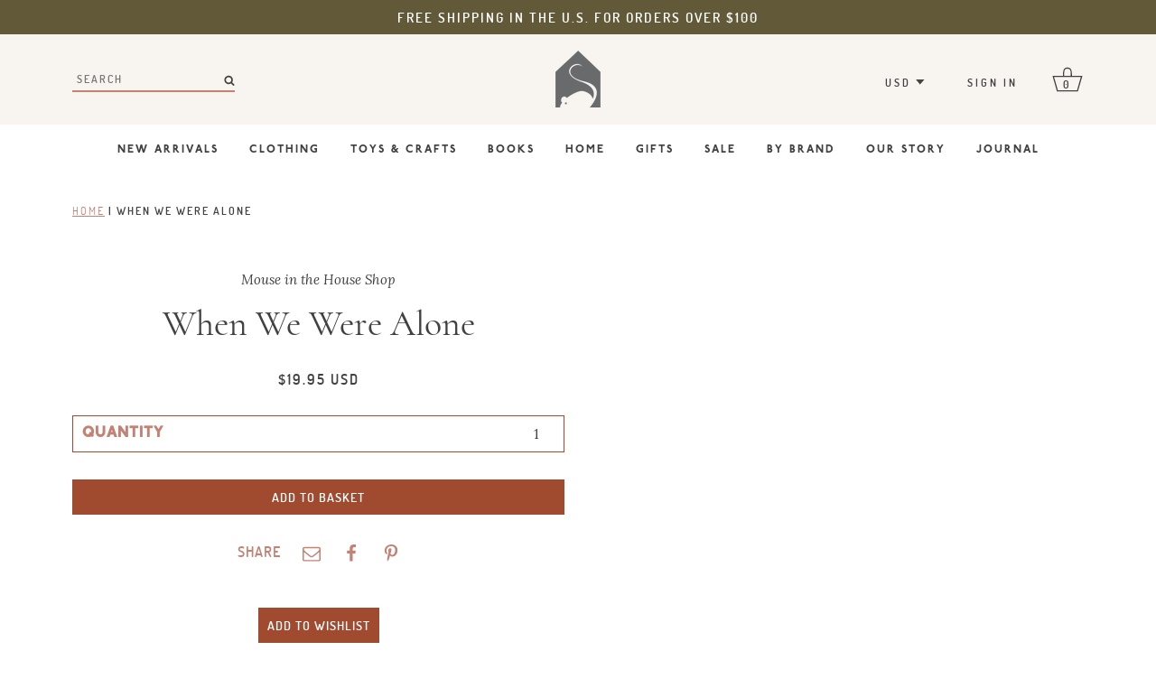

--- FILE ---
content_type: text/html; charset=utf-8
request_url: https://mithshop.com/products/when-we-were-alone
body_size: 21409
content:
<!doctype html>
<!--[if IE 9]> <html class="ie9 no-js supports-no-cookies" lang="en"> <![endif]-->
<!--[if (gt IE 9)|!(IE)]><!--> <html class="no-js supports-no-cookies" lang="en"> <!--<![endif]-->
<head>
  <meta charset="utf-8">
  <meta http-equiv="X-UA-Compatible" content="IE=edge">
  <meta name="viewport" content="width=device-width,initial-scale=1">
  <meta name="theme-color" content="#c58173">
  <link rel="canonical" href="https://mithshop.com/products/when-we-were-alone">

  
    <link rel="shortcut icon" href="//mithshop.com/cdn/shop/files/mith-icon-32_32x32.png?v=1613540658" type="image/png">
  

  
  <title>
    When We Were Alone
    
    
    
      &ndash; Mouse in the House Shop
    
  </title>

  
    <meta name="description" content="When a young girl helps tend to her grandmother&#39;s garden, she begins to notice things that make her curious. Why does her grandmother have long braided hair and beautifully colored clothing? Why does she speak another language and spend so much time with her family? As she asks her grandmother about these things, she i">
  

  
<meta property="og:site_name" content="Mouse in the House Shop">
<meta property="og:url" content="https://mithshop.com/products/when-we-were-alone">
<meta property="og:title" content="When We Were Alone by Mouse in the House Shop">
<meta property="og:type" content="product">
<meta property="og:description" content="When a young girl helps tend to her grandmother&#39;s garden, she begins to notice things that make her curious. Why does her grandmother have long braided hair and beautifully colored clothing? Why does she speak another language and spend so much time with her family? As she asks her grandmother about these things, she i"><meta property="og:price:amount" content="19.95">
  <meta property="og:price:currency" content="USD"><meta property="og:image" content="http://mithshop.com/cdn/shop/products/whenwewerealone_1024x1024.jpg?v=1605082266">
<meta property="og:image:secure_url" content="https://mithshop.com/cdn/shop/products/whenwewerealone_1024x1024.jpg?v=1605082266">

<meta name="twitter:site" content="@">
<meta name="twitter:card" content="summary_large_image">
<meta name="twitter:title" content="When We Were Alone by Mouse in the House Shop">
<meta name="twitter:description" content="When a young girl helps tend to her grandmother&#39;s garden, she begins to notice things that make her curious. Why does her grandmother have long braided hair and beautifully colored clothing? Why does she speak another language and spend so much time with her family? As she asks her grandmother about these things, she i">


  <link href="//mithshop.com/cdn/shop/t/15/assets/theme.scss.css?v=63425137652076122711699952847" rel="stylesheet" type="text/css" media="all" />

  <script>
    document.documentElement.className = document.documentElement.className.replace('no-js', 'js');

    window.theme = {
      strings: {
        addToCart: "Add to Basket",
        soldOut: "Sold Out",
        unavailable: "Unavailable"
      },
      moneyFormat: "\u003cspan class=money\u003e${{amount}}\u003c\/span\u003e"
    };
  </script>

  

  <!--[if (gt IE 9)|!(IE)]><!--><script src="//mithshop.com/cdn/shop/t/15/assets/vendor.js?v=158570082175542234661525372763" defer="defer"></script><!--<![endif]-->
  <!--[if lt IE 9]><script src="//mithshop.com/cdn/shop/t/15/assets/vendor.js?v=158570082175542234661525372763"></script><![endif]-->

  
  <!--[if (gt IE 9)|!(IE)]><!--><script src="//mithshop.com/cdn/shop/t/15/assets/vendor.js?v=158570082175542234661525372763" defer="defer"></script><!--<![endif]-->
  <!--[if lt IE 9]><script src="//mithshop.com/cdn/shop/t/15/assets/vendor.js?v=158570082175542234661525372763"></script><![endif]-->
  <script src="//mithshop.com/cdn/shop/t/15/assets/vendor.js?v=158570082175542234661525372763"></script>
  

  <!--[if (gt IE 9)|!(IE)]><!--><script src="//mithshop.com/cdn/shop/t/15/assets/theme.js?v=109549808806066672201525374506" defer="defer"></script><!--<![endif]-->
  <!--[if lt IE 9]><script src="//mithshop.com/cdn/shop/t/15/assets/theme.js?v=109549808806066672201525374506"></script><![endif]-->

  <script>window.performance && window.performance.mark && window.performance.mark('shopify.content_for_header.start');</script><meta id="shopify-digital-wallet" name="shopify-digital-wallet" content="/13849143/digital_wallets/dialog">
<meta name="shopify-checkout-api-token" content="2ea4e7310392a93b8a4ed14f31feb341">
<meta id="in-context-paypal-metadata" data-shop-id="13849143" data-venmo-supported="false" data-environment="production" data-locale="en_US" data-paypal-v4="true" data-currency="USD">
<link rel="alternate" type="application/json+oembed" href="https://mithshop.com/products/when-we-were-alone.oembed">
<script async="async" src="/checkouts/internal/preloads.js?locale=en-US"></script>
<link rel="preconnect" href="https://shop.app" crossorigin="anonymous">
<script async="async" src="https://shop.app/checkouts/internal/preloads.js?locale=en-US&shop_id=13849143" crossorigin="anonymous"></script>
<script id="apple-pay-shop-capabilities" type="application/json">{"shopId":13849143,"countryCode":"US","currencyCode":"USD","merchantCapabilities":["supports3DS"],"merchantId":"gid:\/\/shopify\/Shop\/13849143","merchantName":"Mouse in the House Shop","requiredBillingContactFields":["postalAddress","email"],"requiredShippingContactFields":["postalAddress","email"],"shippingType":"shipping","supportedNetworks":["visa","masterCard","amex","discover","elo","jcb"],"total":{"type":"pending","label":"Mouse in the House Shop","amount":"1.00"},"shopifyPaymentsEnabled":true,"supportsSubscriptions":true}</script>
<script id="shopify-features" type="application/json">{"accessToken":"2ea4e7310392a93b8a4ed14f31feb341","betas":["rich-media-storefront-analytics"],"domain":"mithshop.com","predictiveSearch":true,"shopId":13849143,"locale":"en"}</script>
<script>var Shopify = Shopify || {};
Shopify.shop = "mouse-in-the-house-shop.myshopify.com";
Shopify.locale = "en";
Shopify.currency = {"active":"USD","rate":"1.0"};
Shopify.country = "US";
Shopify.theme = {"name":"MITH by Aeolidia + Blog","id":12313264226,"schema_name":"Slate","schema_version":"0.10.0","theme_store_id":null,"role":"main"};
Shopify.theme.handle = "null";
Shopify.theme.style = {"id":null,"handle":null};
Shopify.cdnHost = "mithshop.com/cdn";
Shopify.routes = Shopify.routes || {};
Shopify.routes.root = "/";</script>
<script type="module">!function(o){(o.Shopify=o.Shopify||{}).modules=!0}(window);</script>
<script>!function(o){function n(){var o=[];function n(){o.push(Array.prototype.slice.apply(arguments))}return n.q=o,n}var t=o.Shopify=o.Shopify||{};t.loadFeatures=n(),t.autoloadFeatures=n()}(window);</script>
<script>
  window.ShopifyPay = window.ShopifyPay || {};
  window.ShopifyPay.apiHost = "shop.app\/pay";
  window.ShopifyPay.redirectState = null;
</script>
<script id="shop-js-analytics" type="application/json">{"pageType":"product"}</script>
<script defer="defer" async type="module" src="//mithshop.com/cdn/shopifycloud/shop-js/modules/v2/client.init-shop-cart-sync_Bc8-qrdt.en.esm.js"></script>
<script defer="defer" async type="module" src="//mithshop.com/cdn/shopifycloud/shop-js/modules/v2/chunk.common_CmNk3qlo.esm.js"></script>
<script type="module">
  await import("//mithshop.com/cdn/shopifycloud/shop-js/modules/v2/client.init-shop-cart-sync_Bc8-qrdt.en.esm.js");
await import("//mithshop.com/cdn/shopifycloud/shop-js/modules/v2/chunk.common_CmNk3qlo.esm.js");

  window.Shopify.SignInWithShop?.initShopCartSync?.({"fedCMEnabled":true,"windoidEnabled":true});

</script>
<script>
  window.Shopify = window.Shopify || {};
  if (!window.Shopify.featureAssets) window.Shopify.featureAssets = {};
  window.Shopify.featureAssets['shop-js'] = {"shop-cart-sync":["modules/v2/client.shop-cart-sync_DOpY4EW0.en.esm.js","modules/v2/chunk.common_CmNk3qlo.esm.js"],"init-fed-cm":["modules/v2/client.init-fed-cm_D2vsy40D.en.esm.js","modules/v2/chunk.common_CmNk3qlo.esm.js"],"shop-button":["modules/v2/client.shop-button_CI-s0xGZ.en.esm.js","modules/v2/chunk.common_CmNk3qlo.esm.js"],"shop-toast-manager":["modules/v2/client.shop-toast-manager_Cx0C6may.en.esm.js","modules/v2/chunk.common_CmNk3qlo.esm.js"],"init-windoid":["modules/v2/client.init-windoid_CXNAd0Cm.en.esm.js","modules/v2/chunk.common_CmNk3qlo.esm.js"],"init-shop-email-lookup-coordinator":["modules/v2/client.init-shop-email-lookup-coordinator_B9mmbKi4.en.esm.js","modules/v2/chunk.common_CmNk3qlo.esm.js"],"shop-cash-offers":["modules/v2/client.shop-cash-offers_CL9Nay2h.en.esm.js","modules/v2/chunk.common_CmNk3qlo.esm.js","modules/v2/chunk.modal_CvhjeixQ.esm.js"],"avatar":["modules/v2/client.avatar_BTnouDA3.en.esm.js"],"init-shop-cart-sync":["modules/v2/client.init-shop-cart-sync_Bc8-qrdt.en.esm.js","modules/v2/chunk.common_CmNk3qlo.esm.js"],"init-customer-accounts-sign-up":["modules/v2/client.init-customer-accounts-sign-up_C7zhr03q.en.esm.js","modules/v2/client.shop-login-button_BbMx65lK.en.esm.js","modules/v2/chunk.common_CmNk3qlo.esm.js","modules/v2/chunk.modal_CvhjeixQ.esm.js"],"pay-button":["modules/v2/client.pay-button_Bhm3077V.en.esm.js","modules/v2/chunk.common_CmNk3qlo.esm.js"],"init-shop-for-new-customer-accounts":["modules/v2/client.init-shop-for-new-customer-accounts_rLbLSDTe.en.esm.js","modules/v2/client.shop-login-button_BbMx65lK.en.esm.js","modules/v2/chunk.common_CmNk3qlo.esm.js","modules/v2/chunk.modal_CvhjeixQ.esm.js"],"init-customer-accounts":["modules/v2/client.init-customer-accounts_DkVf8Jdu.en.esm.js","modules/v2/client.shop-login-button_BbMx65lK.en.esm.js","modules/v2/chunk.common_CmNk3qlo.esm.js","modules/v2/chunk.modal_CvhjeixQ.esm.js"],"shop-login-button":["modules/v2/client.shop-login-button_BbMx65lK.en.esm.js","modules/v2/chunk.common_CmNk3qlo.esm.js","modules/v2/chunk.modal_CvhjeixQ.esm.js"],"shop-follow-button":["modules/v2/client.shop-follow-button_B-omSWeu.en.esm.js","modules/v2/chunk.common_CmNk3qlo.esm.js","modules/v2/chunk.modal_CvhjeixQ.esm.js"],"lead-capture":["modules/v2/client.lead-capture_DZQFWrYz.en.esm.js","modules/v2/chunk.common_CmNk3qlo.esm.js","modules/v2/chunk.modal_CvhjeixQ.esm.js"],"checkout-modal":["modules/v2/client.checkout-modal_Fp9GouFF.en.esm.js","modules/v2/chunk.common_CmNk3qlo.esm.js","modules/v2/chunk.modal_CvhjeixQ.esm.js"],"shop-login":["modules/v2/client.shop-login_B9KWmZaW.en.esm.js","modules/v2/chunk.common_CmNk3qlo.esm.js","modules/v2/chunk.modal_CvhjeixQ.esm.js"],"payment-terms":["modules/v2/client.payment-terms_Bl_bs7GP.en.esm.js","modules/v2/chunk.common_CmNk3qlo.esm.js","modules/v2/chunk.modal_CvhjeixQ.esm.js"]};
</script>
<script>(function() {
  var isLoaded = false;
  function asyncLoad() {
    if (isLoaded) return;
    isLoaded = true;
    var urls = ["\/\/www.powr.io\/powr.js?powr-token=mouse-in-the-house-shop.myshopify.com\u0026external-type=shopify\u0026shop=mouse-in-the-house-shop.myshopify.com","https:\/\/chimpstatic.com\/mcjs-connected\/js\/users\/73d6814e473e2cbfaf1cfe683\/b605227287e0b7e0ce1b1af9e.js?shop=mouse-in-the-house-shop.myshopify.com","https:\/\/gift-reggie.eshopadmin.com\/static\/js\/agglomeration.js?shop=mouse-in-the-house-shop.myshopify.com","https:\/\/chimpstatic.com\/mcjs-connected\/js\/users\/73d6814e473e2cbfaf1cfe683\/f2b21bf7cf41b4a7f858fe141.js?shop=mouse-in-the-house-shop.myshopify.com","https:\/\/cdn.routeapp.io\/route-widget-shopify\/v2\/route-widget-shopify-stable-v2.min.js?shop=mouse-in-the-house-shop.myshopify.com","https:\/\/cdn.hextom.com\/js\/quickannouncementbar.js?shop=mouse-in-the-house-shop.myshopify.com"];
    for (var i = 0; i < urls.length; i++) {
      var s = document.createElement('script');
      s.type = 'text/javascript';
      s.async = true;
      s.src = urls[i];
      var x = document.getElementsByTagName('script')[0];
      x.parentNode.insertBefore(s, x);
    }
  };
  if(window.attachEvent) {
    window.attachEvent('onload', asyncLoad);
  } else {
    window.addEventListener('load', asyncLoad, false);
  }
})();</script>
<script id="__st">var __st={"a":13849143,"offset":-28800,"reqid":"370dee82-9d92-4c0b-8b31-b2e1365ca3b2-1762489739","pageurl":"mithshop.com\/products\/when-we-were-alone","u":"d7aeeedfeae3","p":"product","rtyp":"product","rid":4444177465442};</script>
<script>window.ShopifyPaypalV4VisibilityTracking = true;</script>
<script id="captcha-bootstrap">!function(){'use strict';const t='contact',e='account',n='new_comment',o=[[t,t],['blogs',n],['comments',n],[t,'customer']],c=[[e,'customer_login'],[e,'guest_login'],[e,'recover_customer_password'],[e,'create_customer']],r=t=>t.map((([t,e])=>`form[action*='/${t}']:not([data-nocaptcha='true']) input[name='form_type'][value='${e}']`)).join(','),a=t=>()=>t?[...document.querySelectorAll(t)].map((t=>t.form)):[];function s(){const t=[...o],e=r(t);return a(e)}const i='password',u='form_key',d=['recaptcha-v3-token','g-recaptcha-response','h-captcha-response',i],f=()=>{try{return window.sessionStorage}catch{return}},m='__shopify_v',_=t=>t.elements[u];function p(t,e,n=!1){try{const o=window.sessionStorage,c=JSON.parse(o.getItem(e)),{data:r}=function(t){const{data:e,action:n}=t;return t[m]||n?{data:e,action:n}:{data:t,action:n}}(c);for(const[e,n]of Object.entries(r))t.elements[e]&&(t.elements[e].value=n);n&&o.removeItem(e)}catch(o){console.error('form repopulation failed',{error:o})}}const l='form_type',E='cptcha';function T(t){t.dataset[E]=!0}const w=window,h=w.document,L='Shopify',v='ce_forms',y='captcha';let A=!1;((t,e)=>{const n=(g='f06e6c50-85a8-45c8-87d0-21a2b65856fe',I='https://cdn.shopify.com/shopifycloud/storefront-forms-hcaptcha/ce_storefront_forms_captcha_hcaptcha.v1.5.2.iife.js',D={infoText:'Protected by hCaptcha',privacyText:'Privacy',termsText:'Terms'},(t,e,n)=>{const o=w[L][v],c=o.bindForm;if(c)return c(t,g,e,D).then(n);var r;o.q.push([[t,g,e,D],n]),r=I,A||(h.body.append(Object.assign(h.createElement('script'),{id:'captcha-provider',async:!0,src:r})),A=!0)});var g,I,D;w[L]=w[L]||{},w[L][v]=w[L][v]||{},w[L][v].q=[],w[L][y]=w[L][y]||{},w[L][y].protect=function(t,e){n(t,void 0,e),T(t)},Object.freeze(w[L][y]),function(t,e,n,w,h,L){const[v,y,A,g]=function(t,e,n){const i=e?o:[],u=t?c:[],d=[...i,...u],f=r(d),m=r(i),_=r(d.filter((([t,e])=>n.includes(e))));return[a(f),a(m),a(_),s()]}(w,h,L),I=t=>{const e=t.target;return e instanceof HTMLFormElement?e:e&&e.form},D=t=>v().includes(t);t.addEventListener('submit',(t=>{const e=I(t);if(!e)return;const n=D(e)&&!e.dataset.hcaptchaBound&&!e.dataset.recaptchaBound,o=_(e),c=g().includes(e)&&(!o||!o.value);(n||c)&&t.preventDefault(),c&&!n&&(function(t){try{if(!f())return;!function(t){const e=f();if(!e)return;const n=_(t);if(!n)return;const o=n.value;o&&e.removeItem(o)}(t);const e=Array.from(Array(32),(()=>Math.random().toString(36)[2])).join('');!function(t,e){_(t)||t.append(Object.assign(document.createElement('input'),{type:'hidden',name:u})),t.elements[u].value=e}(t,e),function(t,e){const n=f();if(!n)return;const o=[...t.querySelectorAll(`input[type='${i}']`)].map((({name:t})=>t)),c=[...d,...o],r={};for(const[a,s]of new FormData(t).entries())c.includes(a)||(r[a]=s);n.setItem(e,JSON.stringify({[m]:1,action:t.action,data:r}))}(t,e)}catch(e){console.error('failed to persist form',e)}}(e),e.submit())}));const S=(t,e)=>{t&&!t.dataset[E]&&(n(t,e.some((e=>e===t))),T(t))};for(const o of['focusin','change'])t.addEventListener(o,(t=>{const e=I(t);D(e)&&S(e,y())}));const B=e.get('form_key'),M=e.get(l),P=B&&M;t.addEventListener('DOMContentLoaded',(()=>{const t=y();if(P)for(const e of t)e.elements[l].value===M&&p(e,B);[...new Set([...A(),...v().filter((t=>'true'===t.dataset.shopifyCaptcha))])].forEach((e=>S(e,t)))}))}(h,new URLSearchParams(w.location.search),n,t,e,['guest_login'])})(!0,!0)}();</script>
<script integrity="sha256-52AcMU7V7pcBOXWImdc/TAGTFKeNjmkeM1Pvks/DTgc=" data-source-attribution="shopify.loadfeatures" defer="defer" src="//mithshop.com/cdn/shopifycloud/storefront/assets/storefront/load_feature-81c60534.js" crossorigin="anonymous"></script>
<script crossorigin="anonymous" defer="defer" src="//mithshop.com/cdn/shopifycloud/storefront/assets/shopify_pay/storefront-65b4c6d7.js?v=20250812"></script>
<script data-source-attribution="shopify.dynamic_checkout.dynamic.init">var Shopify=Shopify||{};Shopify.PaymentButton=Shopify.PaymentButton||{isStorefrontPortableWallets:!0,init:function(){window.Shopify.PaymentButton.init=function(){};var t=document.createElement("script");t.src="https://mithshop.com/cdn/shopifycloud/portable-wallets/latest/portable-wallets.en.js",t.type="module",document.head.appendChild(t)}};
</script>
<script data-source-attribution="shopify.dynamic_checkout.buyer_consent">
  function portableWalletsHideBuyerConsent(e){var t=document.getElementById("shopify-buyer-consent"),n=document.getElementById("shopify-subscription-policy-button");t&&n&&(t.classList.add("hidden"),t.setAttribute("aria-hidden","true"),n.removeEventListener("click",e))}function portableWalletsShowBuyerConsent(e){var t=document.getElementById("shopify-buyer-consent"),n=document.getElementById("shopify-subscription-policy-button");t&&n&&(t.classList.remove("hidden"),t.removeAttribute("aria-hidden"),n.addEventListener("click",e))}window.Shopify?.PaymentButton&&(window.Shopify.PaymentButton.hideBuyerConsent=portableWalletsHideBuyerConsent,window.Shopify.PaymentButton.showBuyerConsent=portableWalletsShowBuyerConsent);
</script>
<script data-source-attribution="shopify.dynamic_checkout.cart.bootstrap">document.addEventListener("DOMContentLoaded",(function(){function t(){return document.querySelector("shopify-accelerated-checkout-cart, shopify-accelerated-checkout")}if(t())Shopify.PaymentButton.init();else{new MutationObserver((function(e,n){t()&&(Shopify.PaymentButton.init(),n.disconnect())})).observe(document.body,{childList:!0,subtree:!0})}}));
</script>
<link id="shopify-accelerated-checkout-styles" rel="stylesheet" media="screen" href="https://mithshop.com/cdn/shopifycloud/portable-wallets/latest/accelerated-checkout-backwards-compat.css" crossorigin="anonymous">
<style id="shopify-accelerated-checkout-cart">
        #shopify-buyer-consent {
  margin-top: 1em;
  display: inline-block;
  width: 100%;
}

#shopify-buyer-consent.hidden {
  display: none;
}

#shopify-subscription-policy-button {
  background: none;
  border: none;
  padding: 0;
  text-decoration: underline;
  font-size: inherit;
  cursor: pointer;
}

#shopify-subscription-policy-button::before {
  box-shadow: none;
}

      </style>

<script>window.performance && window.performance.mark && window.performance.mark('shopify.content_for_header.end');</script>
<!-- BEGIN app block: shopify://apps/beast-currency-converter/blocks/doubly/267afa86-a419-4d5b-a61b-556038e7294d -->


	<script>
		var DoublyGlobalCurrency, catchXHR = true, bccAppVersion = 1;
       	var DoublyGlobal = {
			theme : 'no_theme',
			spanClass : 'money',
			cookieName : '_g1501225951',
			ratesUrl :  'https://init.grizzlyapps.com/9e32c84f0db4f7b1eb40c32bdb0bdea9',
			geoUrl : 'https://currency.grizzlyapps.com/83d400c612f9a099fab8f76dcab73a48',
			shopCurrency : 'USD',
            allowedCurrencies : '["USD","EUR","GBP","CAD","AUD"]',
			countriesJSON : '[]',
			currencyMessage : 'All orders are processed in USD. While the content of your cart is currently displayed in <span class="selected-currency"></span>, you will checkout using USD at the most current exchange rate.',
            currencyFormat : 'money_with_currency_format',
			euroFormat : 'amount',
            removeDecimals : 0,
            roundDecimals : 0,
            roundTo : '99',
            autoSwitch : 0,
			showPriceOnHover : 0,
            showCurrencyMessage : false,
			hideConverter : '',
			forceJqueryLoad : false,
			beeketing : true,
			themeScript : '',
			customerScriptBefore : '',
			customerScriptAfter : '',
			debug: false
		};

		<!-- inline script: fixes + various plugin js functions -->
		DoublyGlobal.themeScript = "if(DoublyGlobal.debug) debugger;dbGenericFixes=true; \/* hide generic *\/ if(window.location.href.indexOf('\/checkouts') != -1 || window.location.href.indexOf('\/password') != -1 || window.location.href.indexOf('\/orders') != -1) { const doublyStylesHide = document.createElement('style'); doublyStylesHide.textContent = ` .doubly-float, .doubly-wrapper { display:none !important; } `; document.head.appendChild(doublyStylesHide); } \/* generic code to add money, message, convert with retry *\/ function genericConvert(){ if (typeof doublyAddMessage !== 'undefined') doublyAddMessage(); if (typeof doublyAddMoney !== 'undefined') doublyAddMoney(); DoublyCurrency.convertAll(); initExtraFeatures(); } window.doublyChangeEvent = function(e) { var numRetries = (typeof doublyIntervalTries !== 'undefined' ? doublyIntervalTries : 6); var timeout = (typeof doublyIntervalTime !== 'undefined' ? doublyIntervalTime : 400); clearInterval(window.doublyInterval); \/* quick convert *\/ setTimeout(genericConvert, 50); \/* retry *\/ window.doublyInterval = setInterval(function() { try{ genericConvert(); } catch (e) { clearInterval(window.doublyInterval); } if (numRetries-- <= 0) clearInterval(window.doublyInterval); }, timeout); }; \/* bind events *\/ ['mouseup', 'change', 'input', 'scroll'].forEach(function(event) { document.removeEventListener(event, doublyChangeEvent); document.addEventListener(event, doublyChangeEvent); }); \/* for ajax cart *\/ jQueryGrizzly(document).unbind('ajaxComplete.doublyGenericFix'); jQueryGrizzly(document).bind('ajaxComplete.doublyGenericFix', doublyChangeEvent);";
                DoublyGlobal.addSelect = function(){
                    /* add select in select wrapper or body */  
                    if (jQueryGrizzly('.doubly-wrapper').length>0) { 
                        var doublyWrapper = '.doubly-wrapper';
                    } else if (jQueryGrizzly('.doubly-float').length==0) {
                        var doublyWrapper = '.doubly-float';
                        jQueryGrizzly('body').append('<div class="doubly-float"></div>');
                    }
                    document.querySelectorAll(doublyWrapper).forEach(function(el) {
                        el.insertAdjacentHTML('afterbegin', '<select class="currency-switcher" name="doubly-currencies"><option value="USD">USD</option><option value="EUR">EUR</option><option value="GBP">GBP</option><option value="CAD">CAD</option><option value="AUD">AUD</option></select>');
                    });
                }
		var bbb = "";
	</script>
	
	
	<!-- inline styles -->
	<style> 
		
		
		.layered-currency-switcher{width:auto;float:right;padding:0 0 0 50px;margin:0px;}.layered-currency-switcher li{display:block;float:left;font-size:15px;margin:0px;}.layered-currency-switcher li button.currency-switcher-btn{width:auto;height:auto;margin-bottom:0px;background:#fff;font-family:Arial!important;line-height:18px;border:1px solid #dadada;border-radius:25px;color:#9a9a9a;float:left;font-weight:700;margin-left:-46px;min-width:90px;position:relative;text-align:center;text-decoration:none;padding:10px 11px 10px 49px}.price-on-hover,.price-on-hover-wrapper{font-size:15px!important;line-height:25px!important}.layered-currency-switcher li button.currency-switcher-btn:focus{outline:0;-webkit-outline:none;-moz-outline:none;-o-outline:none}.layered-currency-switcher li button.currency-switcher-btn:hover{background:#ddf6cf;border-color:#a9d092;color:#89b171}.layered-currency-switcher li button.currency-switcher-btn span{display:none}.layered-currency-switcher li button.currency-switcher-btn:first-child{border-radius:25px}.layered-currency-switcher li button.currency-switcher-btn.selected{background:#de4c39;border-color:#de4c39;color:#fff;z-index:99;padding-left:23px!important;padding-right:23px!important}.layered-currency-switcher li button.currency-switcher-btn.selected span{display:inline-block}.doubly,.money{position:relative; font-weight:inherit !important; font-size:inherit !important;text-decoration:inherit !important;}.price-on-hover-wrapper{position:absolute;left:-50%;text-align:center;width:200%;top:110%;z-index:100000000}.price-on-hover{background:#333;border-color:#FFF!important;padding:2px 5px 3px;font-weight:400;border-radius:5px;font-family:Helvetica Neue,Arial;color:#fff;border:0}.price-on-hover:after{content:\"\";position:absolute;left:50%;margin-left:-4px;margin-top:-2px;width:0;height:0;border-bottom:solid 4px #333;border-left:solid 4px transparent;border-right:solid 4px transparent}.doubly-message{margin:5px 0}.doubly-wrapper{float:right}.doubly-float{position:fixed;bottom:10px;left:10px;right:auto;z-index:100000;}select.currency-switcher{margin:0px; position:relative; top:auto;}.price-on-hover { background-color: #333333 !important; color: #FFFFFF !important; } .price-on-hover:after { border-bottom-color: #333333 !important;}
	</style>
	
	<script src="https://cdn.shopify.com/extensions/01997e3d-dbe8-7f57-a70f-4120f12c2b07/currency-54/assets/doubly.js" async data-no-instant></script>



<!-- END app block --><link href="https://monorail-edge.shopifysvc.com" rel="dns-prefetch">
<script>(function(){if ("sendBeacon" in navigator && "performance" in window) {try {var session_token_from_headers = performance.getEntriesByType('navigation')[0].serverTiming.find(x => x.name == '_s').description;} catch {var session_token_from_headers = undefined;}var session_cookie_matches = document.cookie.match(/_shopify_s=([^;]*)/);var session_token_from_cookie = session_cookie_matches && session_cookie_matches.length === 2 ? session_cookie_matches[1] : "";var session_token = session_token_from_headers || session_token_from_cookie || "";function handle_abandonment_event(e) {var entries = performance.getEntries().filter(function(entry) {return /monorail-edge.shopifysvc.com/.test(entry.name);});if (!window.abandonment_tracked && entries.length === 0) {window.abandonment_tracked = true;var currentMs = Date.now();var navigation_start = performance.timing.navigationStart;var payload = {shop_id: 13849143,url: window.location.href,navigation_start,duration: currentMs - navigation_start,session_token,page_type: "product"};window.navigator.sendBeacon("https://monorail-edge.shopifysvc.com/v1/produce", JSON.stringify({schema_id: "online_store_buyer_site_abandonment/1.1",payload: payload,metadata: {event_created_at_ms: currentMs,event_sent_at_ms: currentMs}}));}}window.addEventListener('pagehide', handle_abandonment_event);}}());</script>
<script id="web-pixels-manager-setup">(function e(e,d,r,n,o){if(void 0===o&&(o={}),!Boolean(null===(a=null===(i=window.Shopify)||void 0===i?void 0:i.analytics)||void 0===a?void 0:a.replayQueue)){var i,a;window.Shopify=window.Shopify||{};var t=window.Shopify;t.analytics=t.analytics||{};var s=t.analytics;s.replayQueue=[],s.publish=function(e,d,r){return s.replayQueue.push([e,d,r]),!0};try{self.performance.mark("wpm:start")}catch(e){}var l=function(){var e={modern:/Edge?\/(1{2}[4-9]|1[2-9]\d|[2-9]\d{2}|\d{4,})\.\d+(\.\d+|)|Firefox\/(1{2}[4-9]|1[2-9]\d|[2-9]\d{2}|\d{4,})\.\d+(\.\d+|)|Chrom(ium|e)\/(9{2}|\d{3,})\.\d+(\.\d+|)|(Maci|X1{2}).+ Version\/(15\.\d+|(1[6-9]|[2-9]\d|\d{3,})\.\d+)([,.]\d+|)( \(\w+\)|)( Mobile\/\w+|) Safari\/|Chrome.+OPR\/(9{2}|\d{3,})\.\d+\.\d+|(CPU[ +]OS|iPhone[ +]OS|CPU[ +]iPhone|CPU IPhone OS|CPU iPad OS)[ +]+(15[._]\d+|(1[6-9]|[2-9]\d|\d{3,})[._]\d+)([._]\d+|)|Android:?[ /-](13[3-9]|1[4-9]\d|[2-9]\d{2}|\d{4,})(\.\d+|)(\.\d+|)|Android.+Firefox\/(13[5-9]|1[4-9]\d|[2-9]\d{2}|\d{4,})\.\d+(\.\d+|)|Android.+Chrom(ium|e)\/(13[3-9]|1[4-9]\d|[2-9]\d{2}|\d{4,})\.\d+(\.\d+|)|SamsungBrowser\/([2-9]\d|\d{3,})\.\d+/,legacy:/Edge?\/(1[6-9]|[2-9]\d|\d{3,})\.\d+(\.\d+|)|Firefox\/(5[4-9]|[6-9]\d|\d{3,})\.\d+(\.\d+|)|Chrom(ium|e)\/(5[1-9]|[6-9]\d|\d{3,})\.\d+(\.\d+|)([\d.]+$|.*Safari\/(?![\d.]+ Edge\/[\d.]+$))|(Maci|X1{2}).+ Version\/(10\.\d+|(1[1-9]|[2-9]\d|\d{3,})\.\d+)([,.]\d+|)( \(\w+\)|)( Mobile\/\w+|) Safari\/|Chrome.+OPR\/(3[89]|[4-9]\d|\d{3,})\.\d+\.\d+|(CPU[ +]OS|iPhone[ +]OS|CPU[ +]iPhone|CPU IPhone OS|CPU iPad OS)[ +]+(10[._]\d+|(1[1-9]|[2-9]\d|\d{3,})[._]\d+)([._]\d+|)|Android:?[ /-](13[3-9]|1[4-9]\d|[2-9]\d{2}|\d{4,})(\.\d+|)(\.\d+|)|Mobile Safari.+OPR\/([89]\d|\d{3,})\.\d+\.\d+|Android.+Firefox\/(13[5-9]|1[4-9]\d|[2-9]\d{2}|\d{4,})\.\d+(\.\d+|)|Android.+Chrom(ium|e)\/(13[3-9]|1[4-9]\d|[2-9]\d{2}|\d{4,})\.\d+(\.\d+|)|Android.+(UC? ?Browser|UCWEB|U3)[ /]?(15\.([5-9]|\d{2,})|(1[6-9]|[2-9]\d|\d{3,})\.\d+)\.\d+|SamsungBrowser\/(5\.\d+|([6-9]|\d{2,})\.\d+)|Android.+MQ{2}Browser\/(14(\.(9|\d{2,})|)|(1[5-9]|[2-9]\d|\d{3,})(\.\d+|))(\.\d+|)|K[Aa][Ii]OS\/(3\.\d+|([4-9]|\d{2,})\.\d+)(\.\d+|)/},d=e.modern,r=e.legacy,n=navigator.userAgent;return n.match(d)?"modern":n.match(r)?"legacy":"unknown"}(),u="modern"===l?"modern":"legacy",c=(null!=n?n:{modern:"",legacy:""})[u],f=function(e){return[e.baseUrl,"/wpm","/b",e.hashVersion,"modern"===e.buildTarget?"m":"l",".js"].join("")}({baseUrl:d,hashVersion:r,buildTarget:u}),m=function(e){var d=e.version,r=e.bundleTarget,n=e.surface,o=e.pageUrl,i=e.monorailEndpoint;return{emit:function(e){var a=e.status,t=e.errorMsg,s=(new Date).getTime(),l=JSON.stringify({metadata:{event_sent_at_ms:s},events:[{schema_id:"web_pixels_manager_load/3.1",payload:{version:d,bundle_target:r,page_url:o,status:a,surface:n,error_msg:t},metadata:{event_created_at_ms:s}}]});if(!i)return console&&console.warn&&console.warn("[Web Pixels Manager] No Monorail endpoint provided, skipping logging."),!1;try{return self.navigator.sendBeacon.bind(self.navigator)(i,l)}catch(e){}var u=new XMLHttpRequest;try{return u.open("POST",i,!0),u.setRequestHeader("Content-Type","text/plain"),u.send(l),!0}catch(e){return console&&console.warn&&console.warn("[Web Pixels Manager] Got an unhandled error while logging to Monorail."),!1}}}}({version:r,bundleTarget:l,surface:e.surface,pageUrl:self.location.href,monorailEndpoint:e.monorailEndpoint});try{o.browserTarget=l,function(e){var d=e.src,r=e.async,n=void 0===r||r,o=e.onload,i=e.onerror,a=e.sri,t=e.scriptDataAttributes,s=void 0===t?{}:t,l=document.createElement("script"),u=document.querySelector("head"),c=document.querySelector("body");if(l.async=n,l.src=d,a&&(l.integrity=a,l.crossOrigin="anonymous"),s)for(var f in s)if(Object.prototype.hasOwnProperty.call(s,f))try{l.dataset[f]=s[f]}catch(e){}if(o&&l.addEventListener("load",o),i&&l.addEventListener("error",i),u)u.appendChild(l);else{if(!c)throw new Error("Did not find a head or body element to append the script");c.appendChild(l)}}({src:f,async:!0,onload:function(){if(!function(){var e,d;return Boolean(null===(d=null===(e=window.Shopify)||void 0===e?void 0:e.analytics)||void 0===d?void 0:d.initialized)}()){var d=window.webPixelsManager.init(e)||void 0;if(d){var r=window.Shopify.analytics;r.replayQueue.forEach((function(e){var r=e[0],n=e[1],o=e[2];d.publishCustomEvent(r,n,o)})),r.replayQueue=[],r.publish=d.publishCustomEvent,r.visitor=d.visitor,r.initialized=!0}}},onerror:function(){return m.emit({status:"failed",errorMsg:"".concat(f," has failed to load")})},sri:function(e){var d=/^sha384-[A-Za-z0-9+/=]+$/;return"string"==typeof e&&d.test(e)}(c)?c:"",scriptDataAttributes:o}),m.emit({status:"loading"})}catch(e){m.emit({status:"failed",errorMsg:(null==e?void 0:e.message)||"Unknown error"})}}})({shopId: 13849143,storefrontBaseUrl: "https://mithshop.com",extensionsBaseUrl: "https://extensions.shopifycdn.com/cdn/shopifycloud/web-pixels-manager",monorailEndpoint: "https://monorail-edge.shopifysvc.com/unstable/produce_batch",surface: "storefront-renderer",enabledBetaFlags: ["2dca8a86"],webPixelsConfigList: [{"id":"63832162","eventPayloadVersion":"v1","runtimeContext":"LAX","scriptVersion":"1","type":"CUSTOM","privacyPurposes":["MARKETING"],"name":"Meta pixel (migrated)"},{"id":"79822946","eventPayloadVersion":"v1","runtimeContext":"LAX","scriptVersion":"1","type":"CUSTOM","privacyPurposes":["ANALYTICS"],"name":"Google Analytics tag (migrated)"},{"id":"shopify-app-pixel","configuration":"{}","eventPayloadVersion":"v1","runtimeContext":"STRICT","scriptVersion":"0450","apiClientId":"shopify-pixel","type":"APP","privacyPurposes":["ANALYTICS","MARKETING"]},{"id":"shopify-custom-pixel","eventPayloadVersion":"v1","runtimeContext":"LAX","scriptVersion":"0450","apiClientId":"shopify-pixel","type":"CUSTOM","privacyPurposes":["ANALYTICS","MARKETING"]}],isMerchantRequest: false,initData: {"shop":{"name":"Mouse in the House Shop","paymentSettings":{"currencyCode":"USD"},"myshopifyDomain":"mouse-in-the-house-shop.myshopify.com","countryCode":"US","storefrontUrl":"https:\/\/mithshop.com"},"customer":null,"cart":null,"checkout":null,"productVariants":[{"price":{"amount":19.95,"currencyCode":"USD"},"product":{"title":"When We Were Alone","vendor":"Mouse in the House Shop","id":"4444177465442","untranslatedTitle":"When We Were Alone","url":"\/products\/when-we-were-alone","type":"Books"},"id":"31739282128994","image":{"src":"\/\/mithshop.com\/cdn\/shop\/products\/whenwewerealone.jpg?v=1605082266"},"sku":"","title":"Default Title","untranslatedTitle":"Default Title"}],"purchasingCompany":null},},"https://mithshop.com/cdn","ae1676cfwd2530674p4253c800m34e853cb",{"modern":"","legacy":""},{"shopId":"13849143","storefrontBaseUrl":"https:\/\/mithshop.com","extensionBaseUrl":"https:\/\/extensions.shopifycdn.com\/cdn\/shopifycloud\/web-pixels-manager","surface":"storefront-renderer","enabledBetaFlags":"[\"2dca8a86\"]","isMerchantRequest":"false","hashVersion":"ae1676cfwd2530674p4253c800m34e853cb","publish":"custom","events":"[[\"page_viewed\",{}],[\"product_viewed\",{\"productVariant\":{\"price\":{\"amount\":19.95,\"currencyCode\":\"USD\"},\"product\":{\"title\":\"When We Were Alone\",\"vendor\":\"Mouse in the House Shop\",\"id\":\"4444177465442\",\"untranslatedTitle\":\"When We Were Alone\",\"url\":\"\/products\/when-we-were-alone\",\"type\":\"Books\"},\"id\":\"31739282128994\",\"image\":{\"src\":\"\/\/mithshop.com\/cdn\/shop\/products\/whenwewerealone.jpg?v=1605082266\"},\"sku\":\"\",\"title\":\"Default Title\",\"untranslatedTitle\":\"Default Title\"}}]]"});</script><script>
  window.ShopifyAnalytics = window.ShopifyAnalytics || {};
  window.ShopifyAnalytics.meta = window.ShopifyAnalytics.meta || {};
  window.ShopifyAnalytics.meta.currency = 'USD';
  var meta = {"product":{"id":4444177465442,"gid":"gid:\/\/shopify\/Product\/4444177465442","vendor":"Mouse in the House Shop","type":"Books","variants":[{"id":31739282128994,"price":1995,"name":"When We Were Alone","public_title":null,"sku":""}],"remote":false},"page":{"pageType":"product","resourceType":"product","resourceId":4444177465442}};
  for (var attr in meta) {
    window.ShopifyAnalytics.meta[attr] = meta[attr];
  }
</script>
<script class="analytics">
  (function () {
    var customDocumentWrite = function(content) {
      var jquery = null;

      if (window.jQuery) {
        jquery = window.jQuery;
      } else if (window.Checkout && window.Checkout.$) {
        jquery = window.Checkout.$;
      }

      if (jquery) {
        jquery('body').append(content);
      }
    };

    var hasLoggedConversion = function(token) {
      if (token) {
        return document.cookie.indexOf('loggedConversion=' + token) !== -1;
      }
      return false;
    }

    var setCookieIfConversion = function(token) {
      if (token) {
        var twoMonthsFromNow = new Date(Date.now());
        twoMonthsFromNow.setMonth(twoMonthsFromNow.getMonth() + 2);

        document.cookie = 'loggedConversion=' + token + '; expires=' + twoMonthsFromNow;
      }
    }

    var trekkie = window.ShopifyAnalytics.lib = window.trekkie = window.trekkie || [];
    if (trekkie.integrations) {
      return;
    }
    trekkie.methods = [
      'identify',
      'page',
      'ready',
      'track',
      'trackForm',
      'trackLink'
    ];
    trekkie.factory = function(method) {
      return function() {
        var args = Array.prototype.slice.call(arguments);
        args.unshift(method);
        trekkie.push(args);
        return trekkie;
      };
    };
    for (var i = 0; i < trekkie.methods.length; i++) {
      var key = trekkie.methods[i];
      trekkie[key] = trekkie.factory(key);
    }
    trekkie.load = function(config) {
      trekkie.config = config || {};
      trekkie.config.initialDocumentCookie = document.cookie;
      var first = document.getElementsByTagName('script')[0];
      var script = document.createElement('script');
      script.type = 'text/javascript';
      script.onerror = function(e) {
        var scriptFallback = document.createElement('script');
        scriptFallback.type = 'text/javascript';
        scriptFallback.onerror = function(error) {
                var Monorail = {
      produce: function produce(monorailDomain, schemaId, payload) {
        var currentMs = new Date().getTime();
        var event = {
          schema_id: schemaId,
          payload: payload,
          metadata: {
            event_created_at_ms: currentMs,
            event_sent_at_ms: currentMs
          }
        };
        return Monorail.sendRequest("https://" + monorailDomain + "/v1/produce", JSON.stringify(event));
      },
      sendRequest: function sendRequest(endpointUrl, payload) {
        // Try the sendBeacon API
        if (window && window.navigator && typeof window.navigator.sendBeacon === 'function' && typeof window.Blob === 'function' && !Monorail.isIos12()) {
          var blobData = new window.Blob([payload], {
            type: 'text/plain'
          });

          if (window.navigator.sendBeacon(endpointUrl, blobData)) {
            return true;
          } // sendBeacon was not successful

        } // XHR beacon

        var xhr = new XMLHttpRequest();

        try {
          xhr.open('POST', endpointUrl);
          xhr.setRequestHeader('Content-Type', 'text/plain');
          xhr.send(payload);
        } catch (e) {
          console.log(e);
        }

        return false;
      },
      isIos12: function isIos12() {
        return window.navigator.userAgent.lastIndexOf('iPhone; CPU iPhone OS 12_') !== -1 || window.navigator.userAgent.lastIndexOf('iPad; CPU OS 12_') !== -1;
      }
    };
    Monorail.produce('monorail-edge.shopifysvc.com',
      'trekkie_storefront_load_errors/1.1',
      {shop_id: 13849143,
      theme_id: 12313264226,
      app_name: "storefront",
      context_url: window.location.href,
      source_url: "//mithshop.com/cdn/s/trekkie.storefront.5ad93876886aa0a32f5bade9f25632a26c6f183a.min.js"});

        };
        scriptFallback.async = true;
        scriptFallback.src = '//mithshop.com/cdn/s/trekkie.storefront.5ad93876886aa0a32f5bade9f25632a26c6f183a.min.js';
        first.parentNode.insertBefore(scriptFallback, first);
      };
      script.async = true;
      script.src = '//mithshop.com/cdn/s/trekkie.storefront.5ad93876886aa0a32f5bade9f25632a26c6f183a.min.js';
      first.parentNode.insertBefore(script, first);
    };
    trekkie.load(
      {"Trekkie":{"appName":"storefront","development":false,"defaultAttributes":{"shopId":13849143,"isMerchantRequest":null,"themeId":12313264226,"themeCityHash":"9289708035827387639","contentLanguage":"en","currency":"USD","eventMetadataId":"802136f9-b671-4ed3-8db7-258b127a0035"},"isServerSideCookieWritingEnabled":true,"monorailRegion":"shop_domain","enabledBetaFlags":["f0df213a"]},"Session Attribution":{},"S2S":{"facebookCapiEnabled":false,"source":"trekkie-storefront-renderer","apiClientId":580111}}
    );

    var loaded = false;
    trekkie.ready(function() {
      if (loaded) return;
      loaded = true;

      window.ShopifyAnalytics.lib = window.trekkie;

      var originalDocumentWrite = document.write;
      document.write = customDocumentWrite;
      try { window.ShopifyAnalytics.merchantGoogleAnalytics.call(this); } catch(error) {};
      document.write = originalDocumentWrite;

      window.ShopifyAnalytics.lib.page(null,{"pageType":"product","resourceType":"product","resourceId":4444177465442,"shopifyEmitted":true});

      var match = window.location.pathname.match(/checkouts\/(.+)\/(thank_you|post_purchase)/)
      var token = match? match[1]: undefined;
      if (!hasLoggedConversion(token)) {
        setCookieIfConversion(token);
        window.ShopifyAnalytics.lib.track("Viewed Product",{"currency":"USD","variantId":31739282128994,"productId":4444177465442,"productGid":"gid:\/\/shopify\/Product\/4444177465442","name":"When We Were Alone","price":"19.95","sku":"","brand":"Mouse in the House Shop","variant":null,"category":"Books","nonInteraction":true,"remote":false},undefined,undefined,{"shopifyEmitted":true});
      window.ShopifyAnalytics.lib.track("monorail:\/\/trekkie_storefront_viewed_product\/1.1",{"currency":"USD","variantId":31739282128994,"productId":4444177465442,"productGid":"gid:\/\/shopify\/Product\/4444177465442","name":"When We Were Alone","price":"19.95","sku":"","brand":"Mouse in the House Shop","variant":null,"category":"Books","nonInteraction":true,"remote":false,"referer":"https:\/\/mithshop.com\/products\/when-we-were-alone"});
      }
    });


        var eventsListenerScript = document.createElement('script');
        eventsListenerScript.async = true;
        eventsListenerScript.src = "//mithshop.com/cdn/shopifycloud/storefront/assets/shop_events_listener-3da45d37.js";
        document.getElementsByTagName('head')[0].appendChild(eventsListenerScript);

})();</script>
  <script>
  if (!window.ga || (window.ga && typeof window.ga !== 'function')) {
    window.ga = function ga() {
      (window.ga.q = window.ga.q || []).push(arguments);
      if (window.Shopify && window.Shopify.analytics && typeof window.Shopify.analytics.publish === 'function') {
        window.Shopify.analytics.publish("ga_stub_called", {}, {sendTo: "google_osp_migration"});
      }
      console.error("Shopify's Google Analytics stub called with:", Array.from(arguments), "\nSee https://help.shopify.com/manual/promoting-marketing/pixels/pixel-migration#google for more information.");
    };
    if (window.Shopify && window.Shopify.analytics && typeof window.Shopify.analytics.publish === 'function') {
      window.Shopify.analytics.publish("ga_stub_initialized", {}, {sendTo: "google_osp_migration"});
    }
  }
</script>
<script
  defer
  src="https://mithshop.com/cdn/shopifycloud/perf-kit/shopify-perf-kit-2.1.2.min.js"
  data-application="storefront-renderer"
  data-shop-id="13849143"
  data-render-region="gcp-us-central1"
  data-page-type="product"
  data-theme-instance-id="12313264226"
  data-theme-name="Slate"
  data-theme-version="0.10.0"
  data-monorail-region="shop_domain"
  data-resource-timing-sampling-rate="10"
  data-shs="true"
  data-shs-beacon="true"
  data-shs-export-with-fetch="true"
  data-shs-logs-sample-rate="1"
></script>
</head>

<body id="when-we-were-alone" class="template-product">

            
              <!-- "snippets/socialshopwave-helper.liquid" was not rendered, the associated app was uninstalled -->
            

  <a class="in-page-link visually-hidden skip-link" href="#MainContent">Skip to content</a>

  <div id="shopify-section-header" class="shopify-section"><style>
  
    .site-header__logo-image {
      max-width: 50px;
    }
  

  
</style>

<div class="header_wrapper">
  <div data-section-id="header" data-section-type="header-section">
    <header role="banner" class="header_banner">
      <div class="wrapper">
        <div class="grid">
          <div class="grid__item medium-up--hide small--one-quarter hamburger">
          <svg aria-hidden="true" focusable="false" role="presentation" class="icon icon-menu" viewBox="0 0 114 96"><style>.st0{fill:#fff}.st1{fill:#696a6c}</style><path class="st1" d="M104.7 47.2H10.8c-1.5 0-2.7 1.2-2.7 2.7 0 1.5 1.2 2.7 2.7 2.7h93.8c1.5 0 2.7-1.2 2.7-2.7 0-1.5-1.2-2.7-2.6-2.7zM104.7 81H10.8c-1.5 0-2.7 1.2-2.7 2.7s1.2 2.7 2.7 2.7h93.8c1.5 0 2.7-1.2 2.7-2.7s-1.2-2.7-2.6-2.7zM10.8 18.8h93.8c1.5 0 2.7-1.2 2.7-2.7s-1.2-2.7-2.7-2.7H10.8c-1.5 0-2.7 1.2-2.7 2.7s1.3 2.7 2.7 2.7z"/></svg><svg aria-hidden="true" focusable="false" role="presentation" class="icon icon-menu-x" viewBox="0 0 85.7 96"><style>.st0{fill:#fff}.st1{fill:#696a6c}</style><path class="st1" d="M46.6 48.9l31.3-31.3c1-1 1-2.7 0-3.8-1-1-2.7-1-3.8 0L42.8 45.1 11.6 13.9c-1-1-2.7-1-3.8 0-1 1-1 2.7 0 3.8L39 48.9 7.8 80.2c-1 1-1 2.7 0 3.8 1 1 2.7 1 3.8 0l31.3-31.3L74.1 84c1 1 2.7 1 3.8 0 1-1 1-2.7 0-3.8L46.6 48.9z"/></svg>
          </div>
          <div class="grid__item medium-up--two-fifths small--hide">
            <div class="header_search_wrapper">
              <div class="header_search_container">
                <form class="search_form" action="/search" method="get" role="search">
                  <label for="Search" class="label-hidden">
                    SEARCH
                  </label>
                  <input type="search"
                         name="q"
                         id="Search"
                         value=""
                         placeholder="SEARCH">
                  <button type="submit" class="btn">
                    <svg aria-hidden="true" focusable="false" role="presentation" class="icon icon-search" viewBox="0 0 1792 1792"><path d="M1216 832q0-185-131.5-316.5T768 384 451.5 515.5 320 832t131.5 316.5T768 1280t316.5-131.5T1216 832zm512 832q0 52-38 90t-90 38q-54 0-90-38l-343-342q-179 124-399 124-143 0-273.5-55.5t-225-150-150-225T64 832t55.5-273.5 150-225 225-150T768 128t273.5 55.5 225 150 150 225T1472 832q0 220-124 399l343 343q37 37 37 90z"/></svg>
                    <span class="icon-fallback-text">Submit</span>
                  </button>
                </form>
              </div>
            </div>
          </div>
          <div class="grid__item medium-up--one-fifth small--one-half text-center">
            
              <div class="h1 logo_h1" itemscope itemtype="http://schema.org/Organization">
            
                <a href="/" itemprop="url" class="site-logo site-header__logo-image">
                  
                    
                    <img src="//mithshop.com/cdn/shop/files/logo-transparent_50x.png?v=1613541080"
                         srcset="//mithshop.com/cdn/shop/files/logo-transparent_50x.png?v=1613541080 1x, //mithshop.com/cdn/shop/files/logo-transparent_50x@2x.png?v=1613541080 2x"
                         alt="Mouse in the House Shop"
                         itemprop="logo">
                  
                </a>
            
              </div>
            
          </div>
          <div class="grid__item medium-up--two-fifths small--hide">
            <div class="account_cart_container">
              <div class="account_cart">
                <div class="doubly-wrapper"></div>

                
                  <ul class="inline-list">
                    
                      <li>
                        <a href="/account/login" id="customer_login_link">Sign In</a>
                      </li>
                    
                  </ul>
                
                <a href="/cart" class="desktop_carticon">
                  <svg aria-hidden="true" focusable="false" role="presentation" class="icon icon-bag" viewBox="0 0 122 96"><style>.st0{fill:#fff}.st1{fill:#696a6c}</style><path class="st1" d="M77.7 34.6c0-18.6-1.3-31.5-16.9-31.5S44 15.9 44 34.6H4.7L21.5 93h78.6L117 34.6H77.7zm-16.9-27c13 0 12.4 10.9 12.4 27H48.5c0-16.1-.7-27 12.3-27zm36 80.9H24.9L10.7 39.1h100.2L96.8 88.5z"/></svg><span class="desktop_item_count">0</span>
                </a>
              </div>
            </div>
          </div>
          <div class="grid__item medium-up--hide small--one-quarter carticon">
            <a href="/cart">
              <svg aria-hidden="true" focusable="false" role="presentation" class="icon icon-bag" viewBox="0 0 122 96"><style>.st0{fill:#fff}.st1{fill:#696a6c}</style><path class="st1" d="M77.7 34.6c0-18.6-1.3-31.5-16.9-31.5S44 15.9 44 34.6H4.7L21.5 93h78.6L117 34.6H77.7zm-16.9-27c13 0 12.4 10.9 12.4 27H48.5c0-16.1-.7-27 12.3-27zm36 80.9H24.9L10.7 39.1h100.2L96.8 88.5z"/></svg><span class="item_count">0</span>
            </a>
          </div>
        </div>
      </div>
    </header>

    <div class="grid">
      <div class="grid__item small--hide">
        <nav role="navigation">
          <ul class="site-nav">
            

                <li >
                  <a href="/collections/new-arrivals" class="site-nav__link">New Arrivals</a>
                </li>
              
            

                <li class="site-nav--has-submenu">
                  <a href="/collections/clothing" class="site-nav__link">
                    Clothing
                  </a>
                  <ul class="site-nav__submenu">
                    
                      <li >
                        <a href="/collections/aw19-sale" class="site-nav__link">AW19</a>
                      </li>
                    
                      <li >
                        <a href="/collections/tops-1" class="site-nav__link">Tops</a>
                      </li>
                    
                      <li >
                        <a href="/collections/bottoms" class="site-nav__link">Bottoms</a>
                      </li>
                    
                      <li >
                        <a href="/collections/dresses" class="site-nav__link">Dresses</a>
                      </li>
                    
                      <li >
                        <a href="/collections/one-piece" class="site-nav__link">One Piece</a>
                      </li>
                    
                      <li >
                        <a href="/collections/basics" class="site-nav__link">Basics</a>
                      </li>
                    
                      <li >
                        <a href="/collections/shoes" class="site-nav__link">Shoes</a>
                      </li>
                    
                      <li >
                        <a href="/collections/sleepwear" class="site-nav__link">Sleepwear</a>
                      </li>
                    
                      <li >
                        <a href="/collections/swimwear" class="site-nav__link">Swimwear</a>
                      </li>
                    
                      <li >
                        <a href="/collections/accessories" class="site-nav__link">Accessories</a>
                      </li>
                    
                  </ul>
                </li>
              
            

                <li >
                  <a href="/collections/toys" class="site-nav__link">Toys & Crafts</a>
                </li>
              
            

                <li >
                  <a href="/collections/books" class="site-nav__link">Books</a>
                </li>
              
            

                <li >
                  <a href="/collections/home" class="site-nav__link">Home</a>
                </li>
              
            

                <li >
                  <a href="/collections/apothecary" class="site-nav__link">Gifts</a>
                </li>
              
            

                <li >
                  <a href="/collections/sale" class="site-nav__link">Sale</a>
                </li>
              
            

                <li class="site-nav--has-submenu">
                  <a href="/collections" class="site-nav__link">
                    By Brand
                  </a>
                  <ul class="site-nav__submenu">
                    
                      <li >
                        <a href="/collections/birds-of-nature" class="site-nav__link">Birds of Nature</a>
                      </li>
                    
                      <li >
                        <a href="/collections/camomile-london" class="site-nav__link">Camomile London</a>
                      </li>
                    
                      <li >
                        <a href="/collections/debbie-bean" class="site-nav__link">Debbie Bean</a>
                      </li>
                    
                      <li >
                        <a href="/collections/devons-drawer" class="site-nav__link">Devon&#39;s Drawer</a>
                      </li>
                    
                      <li >
                        <a href="/collections/fanny-alexander" class="site-nav__link">Fanny &amp; Alexander</a>
                      </li>
                    
                      <li >
                        <a href="/collections/fat-and-the-moon" class="site-nav__link">Fat and the Moon</a>
                      </li>
                    
                      <li >
                        <a href="/collections/filges" class="site-nav__link">Filges</a>
                      </li>
                    
                      <li >
                        <a href="/collections/forivor" class="site-nav__link">Forivor</a>
                      </li>
                    
                      <li >
                        <a href="/collections/fredericks-mae" class="site-nav__link">Fredericks &amp; Mae</a>
                      </li>
                    
                      <li >
                        <a href="/collections/georgia-wooden-toys" class="site-nav__link">Georgia Wooden Toys</a>
                      </li>
                    
                      <li >
                        <a href="/collections/gulligull" class="site-nav__link">Gulligull</a>
                      </li>
                    
                      <li >
                        <a href="/collections/heaven-in-earth" class="site-nav__link">Heaven In Earth</a>
                      </li>
                    
                      <li >
                        <a href="/collections/hersin-means-made-by-hand" class="site-nav__link">Hersin Means Made By Hand</a>
                      </li>
                    
                      <li >
                        <a href="/collections/honey-bauble" class="site-nav__link">Honey Bauble</a>
                      </li>
                    
                      <li >
                        <a href="/collections/josie-joans" class="site-nav__link">Josie Joan&#39;s</a>
                      </li>
                    
                      <li >
                        <a href="/collections/june-december" class="site-nav__link">June &amp; December</a>
                      </li>
                    
                      <li >
                        <a href="/collections/kata-golda" class="site-nav__link">Kata Golda</a>
                      </li>
                    
                      <li >
                        <a href="/collections/knotwork-la" class="site-nav__link">Knotwork LA</a>
                      </li>
                    
                      <li >
                        <a href="/collections/la-petite-alice" class="site-nav__link">La Petite Alice</a>
                      </li>
                    
                      <li >
                        <a href="/collections/liilu" class="site-nav__link">Liilu</a>
                      </li>
                    
                      <li >
                        <a href="/collections/lislis" class="site-nav__link">LisLis</a>
                      </li>
                    
                      <li >
                        <a href="https://mithshop.com/collections/machete" class="site-nav__link">MACHETE</a>
                      </li>
                    
                      <li >
                        <a href="/collections/manimal" class="site-nav__link">Manimal</a>
                      </li>
                    
                      <li >
                        <a href="/collections/moon-picnic" class="site-nav__link">Moon Picnic</a>
                      </li>
                    
                      <li >
                        <a href="/collections/mouse-in-the-house" class="site-nav__link">Mouse in the House</a>
                      </li>
                    
                      <li >
                        <a href="/collections/mylila" class="site-nav__link">My Lila</a>
                      </li>
                    
                      <li >
                        <a href="/collections/oli-carol" class="site-nav__link">Oli &amp; Carol</a>
                      </li>
                    
                      <li >
                        <a href="/collections/omibia" class="site-nav__link">Omibia</a>
                      </li>
                    
                      <li >
                        <a href="/collections/ovo-things" class="site-nav__link">OVO Things</a>
                      </li>
                    
                      <li >
                        <a href="/collections/phil-phae" class="site-nav__link">Phil &amp; Phae</a>
                      </li>
                    
                      <li >
                        <a href="/collections/pierrot-la-lune" class="site-nav__link">Pierrot La Lune</a>
                      </li>
                    
                      <li >
                        <a href="/collections/raduga-grez" class="site-nav__link">Raduga Grez</a>
                      </li>
                    
                      <li >
                        <a href="/collections/redecker" class="site-nav__link">Redecker</a>
                      </li>
                    
                      <li >
                        <a href="/collections/rowan-sternenberg" class="site-nav__link">Rowan Sternenberg</a>
                      </li>
                    
                      <li >
                        <a href="https://mithshop.com/collections/siren-song" class="site-nav__link">Siren Song</a>
                      </li>
                    
                      <li >
                        <a href="/collections/small-lot-co" class="site-nav__link">Small Lot</a>
                      </li>
                    
                      <li >
                        <a href="/collections/speelbelovend" class="site-nav__link">Speelbelovend</a>
                      </li>
                    
                      <li >
                        <a href="/collections/taiga-press" class="site-nav__link">Taiga Press</a>
                      </li>
                    
                      <li >
                        <a href="/collections/wiley-body" class="site-nav__link">Wiley Body</a>
                      </li>
                    
                      <li >
                        <a href="/collections/yoli-otis" class="site-nav__link">Yoli &amp; Otis</a>
                      </li>
                    
                  </ul>
                </li>
              
            

                <li class="site-nav--has-submenu">
                  <a href="/pages/about-us" class="site-nav__link">
                    Our Story
                  </a>
                  <ul class="site-nav__submenu">
                    
                      <li >
                        <a href="/pages/about-us" class="site-nav__link">About Us</a>
                      </li>
                    
                      <li >
                        <a href="/pages/meet-the-makers" class="site-nav__link">Meet the Makers</a>
                      </li>
                    
                      <li >
                        <a href="/pages/lookbook-autumn-winter-2017" class="site-nav__link">Lookbook</a>
                      </li>
                    
                  </ul>
                </li>
              
            
            <li >
              <a href="/blogs/news" class="site-nav__link">Journal</a>
            </li>
          </ul>
        </nav>
      </div>
    </div>
  </div>

  <div class="mobile_nav">
    <div class="mobile_nav_content">
      <div class="grid">
        <div class="grid__item mobile_nav_top">
        <a href="/search">Search <svg aria-hidden="true" focusable="false" role="presentation" class="icon icon-search" viewBox="0 0 1792 1792"><path d="M1216 832q0-185-131.5-316.5T768 384 451.5 515.5 320 832t131.5 316.5T768 1280t316.5-131.5T1216 832zm512 832q0 52-38 90t-90 38q-54 0-90-38l-343-342q-179 124-399 124-143 0-273.5-55.5t-225-150-150-225T64 832t55.5-273.5 150-225 225-150T768 128t273.5 55.5 225 150 150 225T1472 832q0 220-124 399l343 343q37 37 37 90z"/></svg></a> <span class="sep">|</span> <div class="doubly-wrapper"></div> <span class="sep">|</span> 
        
          <a href="/account/login">Sign In</a>
        
        </div>
        <div class="main_menu grid__item">
          <ul>
            
            

                <li >
                  <a href="/collections/new-arrivals" class="site-nav__link">New Arrivals</a>
                </li>
              
            

                <li class="mobile_menu_item mobile_menu--has-submenu">
                  <a href="/collections/clothing" class="site-nav__link">
                    Clothing<span class="mobile_menu_button"><svg aria-hidden="true" focusable="false" role="presentation" class="icon icon--wide icon-arrow-down" viewBox="0 0 14 9"><path d="M6.6 8.4L13.4 0H.2l6.4 8.4z" fill="#444" fill-rule="evenodd"/></svg></span>
                  </a>
                  <ul class="site-nav__submenu">
                    
                      <li >
                        <a href="/collections/aw19-sale" class="site-nav__link">AW19</a>
                      </li>
                    
                      <li >
                        <a href="/collections/tops-1" class="site-nav__link">Tops</a>
                      </li>
                    
                      <li >
                        <a href="/collections/bottoms" class="site-nav__link">Bottoms</a>
                      </li>
                    
                      <li >
                        <a href="/collections/dresses" class="site-nav__link">Dresses</a>
                      </li>
                    
                      <li >
                        <a href="/collections/one-piece" class="site-nav__link">One Piece</a>
                      </li>
                    
                      <li >
                        <a href="/collections/basics" class="site-nav__link">Basics</a>
                      </li>
                    
                      <li >
                        <a href="/collections/shoes" class="site-nav__link">Shoes</a>
                      </li>
                    
                      <li >
                        <a href="/collections/sleepwear" class="site-nav__link">Sleepwear</a>
                      </li>
                    
                      <li >
                        <a href="/collections/swimwear" class="site-nav__link">Swimwear</a>
                      </li>
                    
                      <li >
                        <a href="/collections/accessories" class="site-nav__link">Accessories</a>
                      </li>
                    
                  </ul>
                </li>
              
            

                <li >
                  <a href="/collections/toys" class="site-nav__link">Toys & Crafts</a>
                </li>
              
            

                <li >
                  <a href="/collections/books" class="site-nav__link">Books</a>
                </li>
              
            

                <li >
                  <a href="/collections/home" class="site-nav__link">Home</a>
                </li>
              
            

                <li >
                  <a href="/collections/apothecary" class="site-nav__link">Gifts</a>
                </li>
              
            

                <li >
                  <a href="/collections/sale" class="site-nav__link">Sale</a>
                </li>
              
            

                <li class="mobile_menu_item mobile_menu--has-submenu">
                  <a href="/collections" class="site-nav__link">
                    By Brand<span class="mobile_menu_button"><svg aria-hidden="true" focusable="false" role="presentation" class="icon icon--wide icon-arrow-down" viewBox="0 0 14 9"><path d="M6.6 8.4L13.4 0H.2l6.4 8.4z" fill="#444" fill-rule="evenodd"/></svg></span>
                  </a>
                  <ul class="site-nav__submenu">
                    
                      <li >
                        <a href="/collections/birds-of-nature" class="site-nav__link">Birds of Nature</a>
                      </li>
                    
                      <li >
                        <a href="/collections/camomile-london" class="site-nav__link">Camomile London</a>
                      </li>
                    
                      <li >
                        <a href="/collections/debbie-bean" class="site-nav__link">Debbie Bean</a>
                      </li>
                    
                      <li >
                        <a href="/collections/devons-drawer" class="site-nav__link">Devon&#39;s Drawer</a>
                      </li>
                    
                      <li >
                        <a href="/collections/fanny-alexander" class="site-nav__link">Fanny &amp; Alexander</a>
                      </li>
                    
                      <li >
                        <a href="/collections/fat-and-the-moon" class="site-nav__link">Fat and the Moon</a>
                      </li>
                    
                      <li >
                        <a href="/collections/filges" class="site-nav__link">Filges</a>
                      </li>
                    
                      <li >
                        <a href="/collections/forivor" class="site-nav__link">Forivor</a>
                      </li>
                    
                      <li >
                        <a href="/collections/fredericks-mae" class="site-nav__link">Fredericks &amp; Mae</a>
                      </li>
                    
                      <li >
                        <a href="/collections/georgia-wooden-toys" class="site-nav__link">Georgia Wooden Toys</a>
                      </li>
                    
                      <li >
                        <a href="/collections/gulligull" class="site-nav__link">Gulligull</a>
                      </li>
                    
                      <li >
                        <a href="/collections/heaven-in-earth" class="site-nav__link">Heaven In Earth</a>
                      </li>
                    
                      <li >
                        <a href="/collections/hersin-means-made-by-hand" class="site-nav__link">Hersin Means Made By Hand</a>
                      </li>
                    
                      <li >
                        <a href="/collections/honey-bauble" class="site-nav__link">Honey Bauble</a>
                      </li>
                    
                      <li >
                        <a href="/collections/josie-joans" class="site-nav__link">Josie Joan&#39;s</a>
                      </li>
                    
                      <li >
                        <a href="/collections/june-december" class="site-nav__link">June &amp; December</a>
                      </li>
                    
                      <li >
                        <a href="/collections/kata-golda" class="site-nav__link">Kata Golda</a>
                      </li>
                    
                      <li >
                        <a href="/collections/knotwork-la" class="site-nav__link">Knotwork LA</a>
                      </li>
                    
                      <li >
                        <a href="/collections/la-petite-alice" class="site-nav__link">La Petite Alice</a>
                      </li>
                    
                      <li >
                        <a href="/collections/liilu" class="site-nav__link">Liilu</a>
                      </li>
                    
                      <li >
                        <a href="/collections/lislis" class="site-nav__link">LisLis</a>
                      </li>
                    
                      <li >
                        <a href="https://mithshop.com/collections/machete" class="site-nav__link">MACHETE</a>
                      </li>
                    
                      <li >
                        <a href="/collections/manimal" class="site-nav__link">Manimal</a>
                      </li>
                    
                      <li >
                        <a href="/collections/moon-picnic" class="site-nav__link">Moon Picnic</a>
                      </li>
                    
                      <li >
                        <a href="/collections/mouse-in-the-house" class="site-nav__link">Mouse in the House</a>
                      </li>
                    
                      <li >
                        <a href="/collections/mylila" class="site-nav__link">My Lila</a>
                      </li>
                    
                      <li >
                        <a href="/collections/oli-carol" class="site-nav__link">Oli &amp; Carol</a>
                      </li>
                    
                      <li >
                        <a href="/collections/omibia" class="site-nav__link">Omibia</a>
                      </li>
                    
                      <li >
                        <a href="/collections/ovo-things" class="site-nav__link">OVO Things</a>
                      </li>
                    
                      <li >
                        <a href="/collections/phil-phae" class="site-nav__link">Phil &amp; Phae</a>
                      </li>
                    
                      <li >
                        <a href="/collections/pierrot-la-lune" class="site-nav__link">Pierrot La Lune</a>
                      </li>
                    
                      <li >
                        <a href="/collections/raduga-grez" class="site-nav__link">Raduga Grez</a>
                      </li>
                    
                      <li >
                        <a href="/collections/redecker" class="site-nav__link">Redecker</a>
                      </li>
                    
                      <li >
                        <a href="/collections/rowan-sternenberg" class="site-nav__link">Rowan Sternenberg</a>
                      </li>
                    
                      <li >
                        <a href="https://mithshop.com/collections/siren-song" class="site-nav__link">Siren Song</a>
                      </li>
                    
                      <li >
                        <a href="/collections/small-lot-co" class="site-nav__link">Small Lot</a>
                      </li>
                    
                      <li >
                        <a href="/collections/speelbelovend" class="site-nav__link">Speelbelovend</a>
                      </li>
                    
                      <li >
                        <a href="/collections/taiga-press" class="site-nav__link">Taiga Press</a>
                      </li>
                    
                      <li >
                        <a href="/collections/wiley-body" class="site-nav__link">Wiley Body</a>
                      </li>
                    
                      <li >
                        <a href="/collections/yoli-otis" class="site-nav__link">Yoli &amp; Otis</a>
                      </li>
                    
                  </ul>
                </li>
              
            

                <li class="mobile_menu_item mobile_menu--has-submenu">
                  <a href="/pages/about-us" class="site-nav__link">
                    Our Story<span class="mobile_menu_button"><svg aria-hidden="true" focusable="false" role="presentation" class="icon icon--wide icon-arrow-down" viewBox="0 0 14 9"><path d="M6.6 8.4L13.4 0H.2l6.4 8.4z" fill="#444" fill-rule="evenodd"/></svg></span>
                  </a>
                  <ul class="site-nav__submenu">
                    
                      <li >
                        <a href="/pages/about-us" class="site-nav__link">About Us</a>
                      </li>
                    
                      <li >
                        <a href="/pages/meet-the-makers" class="site-nav__link">Meet the Makers</a>
                      </li>
                    
                      <li >
                        <a href="/pages/lookbook-autumn-winter-2017" class="site-nav__link">Lookbook</a>
                      </li>
                    
                  </ul>
                </li>
              
            
            <li >
              <a href="/blogs/news" class="site-nav__link">Journal</a>
            </li>
          </ul>
        </div>
        <noscript>
        <div class="grid__item text-center">
        Hi, you really need javascript to navigate this site on mobile devices.
        </div>
        </noscript> 
      </div>
    </div>
  </div>
</div>

<div id="qab_placeholder"></div>


</div>
  
  <main role="main" id="MainContent">
    <div id="shopify-section-product" class="shopify-section"><div class="wrapper product_wrapper">

<!-- /snippets/breadcrumb.liquid -->


<nav class="breadcrumb" role="navigation" aria-label="breadcrumbs">
  <a href="/" title="Home">Home</a>

  

    
    <span aria-hidden="true">|</span>
    <span>When We Were Alone</span>

  
</nav>



<div data-section-id="product" data-section-type="product" data-enable-history-state="true" itemscope itemtype="http://schema.org/Product"><meta itemprop="name" content="When We Were Alone">
  <meta itemprop="url" content="https://mithshop.com/products/when-we-were-alone?variant=31739282128994">
  <meta itemprop="brand" content="Mouse in the House Shop">
  <meta itemprop="image" content="//mithshop.com/cdn/shop/products/whenwewerealone_600x600.jpg?v=1605082266">
  <meta itemprop="description" content="When a young girl helps tend to her grandmother&#39;s garden, she begins to notice things that make her curious. Why does her grandmother have long braided hair and beautifully colored clothing? Why does she speak another language and spend so much time with her family? As she asks her grandmother about these things, she is told about life in a residential school a long time ago, where all of these things were taken away. When We Were Alone is a story about a difficult time in history and, ultimately, one of empowerment and strength. 
• Hardcover
• 24 pages
• Ideal for ages 4-8 years
Of Special Note: 10% of sales from this book will be used to fund the educational needs of children living in rural Nepal. Working directly with our makers there, we will be an active part of ensuring that all donated funds will go to improving their village school, including hiring of teachers, providing school supplies, and sponsoring children that would otherwise be financially unable to receive an education. We thank you for partnering with us in helping Nepal’s rising generation!
﻿Would you like to receive free shipping for this item? All book orders are eligible for free shipping via USPS Media Mail. (Order must include only books or other media). This option is only available for U.S. customers and does not provide any tracking information. Please also note that books sent via Media Mail can potentially take up to two weeks to arrive. If you would like to select this option, leave us a note at checkout so we can refund any shipping fees you are charged at order placement.">

  <div class="grid">
    <div class="grid__item medium-up--one-half small--one-whole product_left">
      
    </div>
    <div class="grid__item medium-up--one-half small--one-whole product_right">
      <div class="product_heading">
        <p class="product_vendor">Mouse in the House Shop</p>
        <h1 class="product_title">When We Were Alone</h1>
      </div>
      
      <form action="/cart/add" method="post" enctype="multipart/form-data">
          
        <div itemprop="offers" itemscope itemtype="http://schema.org/Offer">
        <meta itemprop="priceCurrency" content="USD">
        <meta itemprop="price" content="19.95">
        <link itemprop="availability" href="http://schema.org/InStock">

          <div class="product_prices" data-price-wrapper>
            
             


















	
	
	
	
    
  
    	

        
        

	
	
	
	
	

                                        

























<!-- wbuyx_price_min 1995
saw_product_price 1995
saw_product_compare_at_price 1995
-->

              
                      <!-- original prices here -->
            
                  <span data-product-price>
                    <span class=money>$19.95 USD</span>
                  </span>

                  
              

          </div>

          

          <select name="id" class="no-js" data-product-select>
            
              <option
                selected="selected"
                
                value="31739282128994">
                  Default Title
              </option>
            
          </select>

          <div class="quantity-wrapper">
            <label for="Quantity">Quantity</label>
            <input type="number" id="Quantity" name="quantity" value="1" min="1">
          </div>

          <button
            class="add_to_cart"
            type="submit"
            name="add"
            data-add-to-cart
            >
              <span data-add-to-cart-text>
                
                  Add to Basket
                
              </span>
          </button>
      
          
            <!-- /snippets/social-sharing.liquid -->
<div class="social-sharing">

  <span class="share_text">SHARE</span>

  
    <a href="mailto:?Subject=When%20We%20Were%20Alone%20from%20Mouse%20in%20the%20House%20Shop&body=%0D%0A%0D%0Ahttps://mithshop.com/products/when-we-were-alone%0D%0A%0D%0AWhen%20a%20young%20girl%20helps%20tend%20to%20her%20grandmother's%20garden,%20she%20begins%20to%20notice%20things%20that%20make%20her%20curious.%20Why%20does%20her%20grandmother%20have%20long%20braided%20hair%20and%20beautifully%20colored%20clothing?%20Why%20does%20she%20speak%20another%20language%20and%20spend%20so%20much%20time%20with%20her%20family?%20As%20she%20asks%20her%20grandmother%20about%20these%20things,%20she%20is%20told%20about%20life%20in%20a%20residential%20school%20a%20long%20time%20ago,%20where%20all%20of%20these%20things%20were%20taken%20away.%20When%20We%20Were%20Alone%20is%20a%20story%20about%20a%20difficult%20time%20in%20history%20and,%20ultimately,%20one%20of%20empowerment%20and%20strength.%20%0A%E2%80%A2%20Hardcover%0A%E2%80%A2%2024%20pages%0A%E2%80%A2%20Ideal%20for%20ages%204-8%20years%0AOf%20Special%20Note:%2010%25%20of%20sales%20from%20this%20book%20will%20be%20used%20to%20fund%20the%20educational%20needs%20of%20children%20living%20in%20rural%20Nepal.%20Working%20directly%20with%20our%20makers%20there,%20we%20will%20be%20an%20active%20part%20of%20ensuring%20that%20all%20donated%20funds%20will%20go%20to%20improving%20their%20village%20school,%20including%20hiring%20of%20teachers,%20providing%20school%20supplies,%20and%20sponsoring%20children%20that%20would%20otherwise%20be%20financially%20unable%20to%20receive%20an%20education.%20We%20thank%20you%20for%20partnering%20with%20us%20in%20helping%20Nepal%E2%80%99s%20rising%20generation!%0A%EF%BB%BFWould%20you%20like%20to%20receive%20free%20shipping%20for%20this%20item?%20All%20book%20orders%20are%20eligible%20for%20free%20shipping%20via%20USPS%20Media%20Mail.%20(Order%20must%20include%20only%20books%20or%20other%20media).%20This%20option%20is%20only%20available%20for%20U.S.%20customers%20and%20does%20not%20provide%20any%20tracking%20information.%20Please%20also%20note%20that%20books%20sent%20via%20Media%20Mail%20can%20potentially%20take%20up%20to%20two%20weeks%20to%20arrive.%20If%20you%20would%20like%20to%20select%20this%20option,%20leave%20us%20a%20note%20at%20checkout%20so%20we%20can%20refund%20any%20shipping%20fees%20you%20are%20charged%20at%20order%20placement." target="_blank">
      <svg aria-hidden="true" focusable="false" role="presentation" class="icon icon-envelope-o" viewBox="0 0 1792 1792"><path d="M1664 1504V736q-32 36-69 66-268 206-426 338-51 43-83 67t-86.5 48.5T897 1280h-2q-48 0-102.5-24.5T706 1207t-83-67q-158-132-426-338-37-30-69-66v768q0 13 9.5 22.5t22.5 9.5h1472q13 0 22.5-9.5t9.5-22.5zm0-1051v-24.5l-.5-13-3-12.5-5.5-9-9-7.5-14-2.5H160q-13 0-22.5 9.5T128 416q0 168 147 284 193 152 401 317 6 5 35 29.5t46 37.5 44.5 31.5T852 1143t43 9h2q20 0 43-9t50.5-27.5 44.5-31.5 46-37.5 35-29.5q208-165 401-317 54-43 100.5-115.5T1664 453zm128-37v1088q0 66-47 113t-113 47H160q-66 0-113-47T0 1504V416q0-66 47-113t113-47h1472q66 0 113 47t47 113z"/></svg>
      <span class="visually-hidden">Translation missing: en.general.social.alt_text.share_on_email</span>
    </a>
  

  
    <a target="_blank" href="//www.facebook.com/sharer.php?u=https://mithshop.com/products/when-we-were-alone">
      <svg aria-hidden="true" focusable="false" role="presentation" class="icon icon-facebook-f" viewBox="0 0 1792 1792"><path d="M1343 12v264h-157q-86 0-116 36t-30 108v189h293l-39 296h-254v759H734V905H479V609h255V391q0-186 104-288.5T1115 0q147 0 228 12z"/></svg>
      <span class="visually-hidden">Share on Facebook</span>
    </a>
  

  

  
    <a target="_blank" href="//pinterest.com/pin/create/button/?url=https://mithshop.com/products/when-we-were-alone&amp;media=//mithshop.com/cdn/shop/products/whenwewerealone_1024x1024.jpg?v=1605082266&amp;description=When%20We%20Were%20Alone">
      <svg aria-hidden="true" focusable="false" role="presentation" class="icon icon-pinterest-p" viewBox="0 0 1792 1792"><path d="M256 597q0-108 37.5-203.5T397 227t152-123 185-78T936 0q158 0 294 66.5T1451 260t85 287q0 96-19 188t-60 177-100 149.5-145 103-189 38.5q-68 0-135-32t-96-88q-10 39-28 112.5t-23.5 95-20.5 71-26 71-32 62.5-46 77.5-62 86.5l-14 5-9-10q-15-157-15-188 0-92 21.5-206.5T604 972t52-203q-32-65-32-169 0-83 52-156t132-73q61 0 95 40.5T937 514q0 66-44 191t-44 187q0 63 45 104.5t109 41.5q55 0 102-25t78.5-68 56-95 38-110.5 20-111 6.5-99.5q0-173-109.5-269.5T909 163q-200 0-334 129.5T441 621q0 44 12.5 85t27 65 27 45.5T520 847q0 28-15 73t-37 45q-2 0-17-3-51-15-90.5-56t-61-94.5-32.5-108T256 597z"/></svg>
      <span class="visually-hidden">Pin on Pinterest</span>
    </a>
  

</div>

           

          <div class="text-center">
            <div class="gift-reggie-wishlist-button"></div>

<script type='text/javascript' src='//gift-reggie.eshopadmin.com/static/js/compiled/giftreggie.js'></script>
<script type='text/javascript'>
(function ($) {
	var wishlist = null;
	var session = null;
	var variant_ids = {};
	
	var wishlistButtonTemplate = $("<input type='submit' class='btn add-wishlist' value='Add to Wishlist'>");
	
	var findIDForm = function(form) { return form.find("input[name='id'], select[name='id']").val(); }
	var errorMessage = "Unable to integrate this snippet properly with your theme. Please remove or modify it to comply with your theme. For help modifying the snippet, please contact support@eshopadmin.com.";
	
	// This is the function you want to call whenever your form changes.
	var updateButton = function(div) {
		var form = div.parents("form");
		var id = findIDForm(form);
		var string = "Add to Wishlist";
		if (variant_ids[id])
			string = 'Remove from Wishlist';
		div.find(".add-wishlist").val(string);
	}
	
	var publishButton = function(div) {
		var form = div.parents("form");
		if (form.length > 0 && /cart/.test(form.attr('action'))) {
			var wishlistButton = wishlistButtonTemplate.clone();
			wishlistButton.appendTo(div).click(function() {
				var id = findIDForm(form);
				if (id) {
					if (!session) {
						window.location = "/apps/giftregistry/wishlist?id=" + id;
						return false;
					}
					wishlistButton.val("...");
					if (!wishlist) {
						session.openWishlist().done(function(data) {
							wishlist = data.wishlist;
							session.addWishlist(id).done(function() {
								variant_ids[id] = 1;
								var variantIdList = Object.keys(variant_ids);
								wishlistButton.val("Added!");
								setTimeout(function() {	updateButton(div); }, 1000);
								$.ajax({ url: '/cart/update.js', type: "POST", data: { "attributes[wishlist_variant_ids]": "[" + variantIdList.join(", ") + "]", "attributes[wishlist_id]": wishlist.id } });
							});
						});
					} else {
						if (!variant_ids[id]) {
							session.addWishlist(id).done(function() {
								variant_ids[id] = 1;
								wishlistButton.val("Added!");
								setTimeout(function() {	updateButton(div); }, 1000);
								var variantIdList = Object.keys(variant_ids);
								$.ajax({ url: '/cart/update.js', type: "POST", data: { "attributes[wishlist_variant_ids]": "[" + variantIdList.join(", ") + "]", "attributes[wishlist_id]": wishlist.id } });
							});
						} else {
							session.removeWishlist(id).done(function() {
								delete variant_ids[id];
								wishlistButton.val("Removed!");
								setTimeout(function() {	updateButton(div); }, 1000);
								var variantIdList = Object.keys(variant_ids);
								$.ajax({ url: '/cart/update.js', type: "POST", data: { "attributes[wishlist_variant_ids]": "[" + variantIdList.join(", ") + "]", "attributes[wishlist_id]": wishlist.id } });
							});
						}
					}
				}
				else
					alert(errorMessage);
				return false;
			});
			updateButton(div);
		}
		else
			alert(errorMessage);
		form.find("select[name='id']").change(function() { updateButton(div); });
		return false;
	};
	
	$(document).ready(function() {
		$(".gift-reggie-wishlist-button").each(function() { publishButton($(this)) });
	});
})(jQuery);
</script>


          </div>

          </div>

        </form>

      <div class="rte product_description">
        <p>When a young girl helps tend to her grandmother's garden, she begins to notice things that make her curious. Why does her grandmother have long braided hair and beautifully colored clothing? Why does she speak another language and spend so much time with her family? As she asks her grandmother about these things, she is told about life in a residential school a long time ago, where all of these things were taken away. <i>When We Were Alone</i> is a story about a difficult time in history and, ultimately, one of empowerment and strength. <br></p>
<p>• Hardcover</p>
<p>• 24 pages</p>
<p>• Ideal for ages 4-8 years<br></p>
<p><em><strong>Of Special Note:</strong> 10% of sales from this book will be used to fund the educational needs of children living in rural Nepal. Working directly with our makers there, we will be an active part of ensuring that all donated funds will go to improving their village school, including hiring of teachers, providing school supplies, and sponsoring children that would otherwise be financially unable to receive an education. We thank you for partnering with us in helping Nepal’s rising generation!</em></p>
<p><em><strong>﻿Would you like to receive free shipping for this item? All book orders are eligible for free shipping via USPS Media Mail. (Order must include only books or other media). This option is only available for U.S. customers and does not provide any tracking information. Please also note that books sent via Media Mail can potentially take up to two weeks to arrive. If you would like to select this option, leave us a note at checkout so we can refund any shipping fees you are charged at order placement.</strong></em></p>
      </div>
    </div>
  </div>

  
    <script type="application/json" data-product-json>





{"id":4444177465442,"title":"When We Were Alone","handle":"when-we-were-alone","description":"\u003cp\u003eWhen a young girl helps tend to her grandmother's garden, she begins to notice things that make her curious. Why does her grandmother have long braided hair and beautifully colored clothing? Why does she speak another language and spend so much time with her family? As she asks her grandmother about these things, she is told about life in a residential school a long time ago, where all of these things were taken away. \u003ci\u003eWhen We Were Alone\u003c\/i\u003e is a story about a difficult time in history and, ultimately, one of empowerment and strength. \u003cbr\u003e\u003c\/p\u003e\n\u003cp\u003e• Hardcover\u003c\/p\u003e\n\u003cp\u003e• 24 pages\u003c\/p\u003e\n\u003cp\u003e• Ideal for ages 4-8 years\u003cbr\u003e\u003c\/p\u003e\n\u003cp\u003e\u003cem\u003e\u003cstrong\u003eOf Special Note:\u003c\/strong\u003e 10% of sales from this book will be used to fund the educational needs of children living in rural Nepal. Working directly with our makers there, we will be an active part of ensuring that all donated funds will go to improving their village school, including hiring of teachers, providing school supplies, and sponsoring children that would otherwise be financially unable to receive an education. We thank you for partnering with us in helping Nepal’s rising generation!\u003c\/em\u003e\u003c\/p\u003e\n\u003cp\u003e\u003cem\u003e\u003cstrong\u003e﻿Would you like to receive free shipping for this item? All book orders are eligible for free shipping via USPS Media Mail. (Order must include only books or other media). This option is only available for U.S. customers and does not provide any tracking information. Please also note that books sent via Media Mail can potentially take up to two weeks to arrive. If you would like to select this option, leave us a note at checkout so we can refund any shipping fees you are charged at order placement.\u003c\/strong\u003e\u003c\/em\u003e\u003c\/p\u003e","published_at":"2020-06-09T14:31:47-07:00","created_at":"2020-06-09T14:31:47-07:00","vendor":"Mouse in the House Shop","type":"Books","tags":[],"price":1995,"price_min":1995,"price_max":1995,"available":true,"price_varies":false,"compare_at_price":null,"compare_at_price_min":0,"compare_at_price_max":0,"compare_at_price_varies":false,"variants":[{"id":31739282128994,"title":"Default Title","option1":"Default Title","option2":null,"option3":null,"sku":"","requires_shipping":true,"taxable":true,"featured_image":null,"available":true,"name":"When We Were Alone","public_title":null,"options":["Default Title"],"price":1995,"weight":0,"compare_at_price":null,"inventory_quantity":1,"inventory_management":"shopify","inventory_policy":"deny","barcode":"","requires_selling_plan":false,"selling_plan_allocations":[]}],"images":["\/\/mithshop.com\/cdn\/shop\/products\/whenwewerealone.jpg?v=1605082266"],"featured_image":"\/\/mithshop.com\/cdn\/shop\/products\/whenwewerealone.jpg?v=1605082266","options":["Title"],"media":[{"alt":null,"id":6646777905250,"position":1,"preview_image":{"aspect_ratio":1.0,"height":3648,"width":3648,"src":"\/\/mithshop.com\/cdn\/shop\/products\/whenwewerealone.jpg?v=1605082266"},"aspect_ratio":1.0,"height":3648,"media_type":"image","src":"\/\/mithshop.com\/cdn\/shop\/products\/whenwewerealone.jpg?v=1605082266","width":3648}],"requires_selling_plan":false,"selling_plan_groups":[],"content":"\u003cp\u003eWhen a young girl helps tend to her grandmother's garden, she begins to notice things that make her curious. Why does her grandmother have long braided hair and beautifully colored clothing? Why does she speak another language and spend so much time with her family? As she asks her grandmother about these things, she is told about life in a residential school a long time ago, where all of these things were taken away. \u003ci\u003eWhen We Were Alone\u003c\/i\u003e is a story about a difficult time in history and, ultimately, one of empowerment and strength. \u003cbr\u003e\u003c\/p\u003e\n\u003cp\u003e• Hardcover\u003c\/p\u003e\n\u003cp\u003e• 24 pages\u003c\/p\u003e\n\u003cp\u003e• Ideal for ages 4-8 years\u003cbr\u003e\u003c\/p\u003e\n\u003cp\u003e\u003cem\u003e\u003cstrong\u003eOf Special Note:\u003c\/strong\u003e 10% of sales from this book will be used to fund the educational needs of children living in rural Nepal. Working directly with our makers there, we will be an active part of ensuring that all donated funds will go to improving their village school, including hiring of teachers, providing school supplies, and sponsoring children that would otherwise be financially unable to receive an education. We thank you for partnering with us in helping Nepal’s rising generation!\u003c\/em\u003e\u003c\/p\u003e\n\u003cp\u003e\u003cem\u003e\u003cstrong\u003e﻿Would you like to receive free shipping for this item? All book orders are eligible for free shipping via USPS Media Mail. (Order must include only books or other media). This option is only available for U.S. customers and does not provide any tracking information. Please also note that books sent via Media Mail can potentially take up to two weeks to arrive. If you would like to select this option, leave us a note at checkout so we can refund any shipping fees you are charged at order placement.\u003c\/strong\u003e\u003c\/em\u003e\u003c\/p\u003e"}</script>
  
</div>

<!-- Solution brought to you by Caroline Schnapp -->
<!-- See this: http://wiki.shopify.com/Related_Products -->
 



 

 

 

<div class="related-container">
<h2 class="related-products-title text-center">We Also Recommend</h2>
	<div class="grid related-products">
	
	
	
	
	
	
	

<div class="grid_product grid__item large-up--one-quarter medium--one-half small--one-whole">
		<a href="/collections/mouse-in-the-house/products/prairie-cardigan-adult">
		  <img src="//mithshop.com/cdn/shop/products/Adultsweaterfront_480x480@2x.jpg?v=1607679478" alt="Prairie Cardigan (Adult)">

		  <p class="product_vendor">Mouse in the House Shop</p>

		  <p>
		    Prairie Cardigan (Adult)
		  </p>

		  <p class="product_prices">
                          


















	
	
	
	
    
  
    	

        
        

	
	
	
	
	

	
	
	
	
    
  
    	

        
        

	
	
	
	
	

                                        

























<!-- wbuyx_price_min 32000
saw_product_price 32000
saw_product_compare_at_price 32000
-->

              
                      <!-- original prices here -->
            
		    

		    

		      
		        <span class=money>$320.00 USD</span>
		      

		    
              
            

		    
		  </p>
		</a>
	</div>
	
	
	
	
	
	
	

<div class="grid_product grid__item large-up--one-quarter medium--one-half small--one-whole">
		<a href="/collections/mouse-in-the-house/products/prairie-cardigan-child">
		  <img src="//mithshop.com/cdn/shop/products/childsweaterfront_480x480@2x.jpg?v=1607678406" alt="Prairie Cardigan (Child)">

		  <p class="product_vendor">Mouse in the House Shop</p>

		  <p>
		    Prairie Cardigan (Child)
		  </p>

		  <p class="product_prices">
                          


















	
	
	
	
    
  
    	

        
        

	
	
	
	
	

	
	
	
	
    
  
    	

        
        

	
	
	
	
	

	
	
	
	
    
  
    	

        
        

	
	
	
	
	

	
	
	
	
    
  
    	

        
        

	
	
	
	
	

	
	
	
	
    
  
    	

        
        

	
	
	
	
	

	
	
	
	
    
  
    	

        
        

	
	
	
	
	

                                        

























<!-- wbuyx_price_min 14000
saw_product_price 14000
saw_product_compare_at_price 14000
-->

              
                      <!-- original prices here -->
            
		    

		    

		      
From <span class=money>$140.00 USD</span>
		      

		    
              
            

		    
		  </p>
		</a>
	</div>
	
	
	
	
	
	
	

<div class="grid_product grid__item large-up--one-quarter medium--one-half small--one-whole">
		<a href="/collections/mouse-in-the-house/products/forest-pullover-amethyst">
		  <img src="//mithshop.com/cdn/shop/products/pulloverpurplefront_480x480@2x.jpg?v=1575871215" alt="Forest Pullover (Amethyst)">

		  <p class="product_vendor">Mouse in the House Shop</p>

		  <p>
		    Forest Pullover (Amethyst)
		  </p>

		  <p class="product_prices">
                          


















	
	
	
	
    
  
    	

        
        

	
	
	
	
	

	
	
	
	
    
  
    	

        
        

	
	
	
	
	

	
	
	
	
    
  
    	

        
        

	
	
	
	
	

	
	
	
	
    
  
    	

        
        

	
	
	
	
	

	
	
	
	
    
  
    	

        
        

	
	
	
	
	

	
	
	
	
    
  
    	

        
        

	
	
	
	
	

	
	
	
	
    
  
    	

        
        

	
	
	
	
	

                                        

























<!-- wbuyx_price_min 12400
saw_product_price 12400
saw_product_compare_at_price 12400
-->

              
                      <!-- original prices here -->
            
		    

		    

		      
From <span class=money>$124.00 USD</span>
		      

		    
              
            

		    
		  </p>
		</a>
	</div>
	
	
	
	
	
	
	

<div class="grid_product grid__item large-up--one-quarter medium--one-half small--one-whole">
		<a href="/collections/mouse-in-the-house/products/forest-pullover-fawn">
		  <img src="//mithshop.com/cdn/shop/products/pulloverbeigefront_480x480@2x.jpg?v=1575872195" alt="Forest Pullover (Fawn)">

		  <p class="product_vendor">Mouse in the House Shop</p>

		  <p>
		    Forest Pullover (Fawn)
		  </p>

		  <p class="product_prices">
                          


















	
	
	
	
    
  
    	

        
        

	
	
	
	
	

	
	
	
	
    
  
    	

        
        

	
	
	
	
	

	
	
	
	
    
  
    	

        
        

	
	
	
	
	

	
	
	
	
    
  
    	

        
        

	
	
	
	
	

	
	
	
	
    
  
    	

        
        

	
	
	
	
	

	
	
	
	
    
  
    	

        
        

	
	
	
	
	

	
	
	
	
    
  
    	

        
        

	
	
	
	
	

                                        

























<!-- wbuyx_price_min 12400
saw_product_price 12400
saw_product_compare_at_price 12400
-->

              
                      <!-- original prices here -->
            
		    

		    

		      
From <span class=money>$124.00 USD</span>
		      

		    
              
            

		    
		  </p>
		</a>
	</div>
	
	
	
	
	
	
	
	</div>
</div>


<hr>

</div>


</div>

  </main>

  <div id="shopify-section-footer" class="shopify-section"><footer>

  <div class="wrapper">

  

  <div class="grid">
    <div class="grid__item medium-up--one-quarter small--one-whole">
        <ul class="footer_menu">
          
            <li><a href="/collections/all">Shop All</a></li>
          
            <li><a href="/pages/about-us">About MITH</a></li>
          
            <li><a href="/apps/giftregistry/wishlist">Wishlist</a></li>
          
            <li><a href="/pages/shop-instagram">Instagram</a></li>
          
        </ul>
      
    </div>
    <div class="grid__item medium-up--hide small--one-whole">
        <ul class="footer_menu">
          
            <li><a href="/pages/wholesale">Wholesale</a></li>
          
            <li><a href="/pages/faq">FAQ</a></li>
          
            <li><a href="/pages/contact-us">Contact</a></li>
          
        </ul>
      
    </div>
    <div class="grid__item medium-up--one-half small--one-whole">
      <div class="footer_newsletter">
        
        <h2>Connect with Us</h2>

        
        
        
          <form action="//mithshop.us16.list-manage.com/subscribe/post?u=73d6814e473e2cbfaf1cfe683&amp;id=689796f11a" method="post" name="mc-embedded-subscribe-form" target="_blank" class="input-group mc-embedded-subscribe-form">
            <input type="email" value="" placeholder="EMAIL ADDRESS" name="EMAIL" class="input-group-field Email" aria-label="Email Address" autocorrect="off" autocapitalize="off">
            <span class="input-group-btn">
              <button type="submit" class="btn subscribe" name="subscribe" value="->"><svg aria-hidden="true" focusable="false" role="presentation" class="icon icon-long-arrow-right" viewBox="0 0 1792 1792"><path d="M1728 893q0 14-10 24l-384 354q-16 14-35 6-19-9-19-29v-224H32q-14 0-23-9t-9-23V800q0-14 9-23t23-9h1248V544q0-21 19-29t35 5l384 350q10 10 10 23z"/></svg></button>
            </span>
          </form>
        
      </div><ul class="inline-list social_footer">
        

          

          
            <li>
              <a href="https://www.facebook.com/mouseinthehouseshop/" title="Mouse in the House Shop on Facebook" target="_blank">
                <svg aria-hidden="true" focusable="false" role="presentation" class="icon icon-facebook-f" viewBox="0 0 1792 1792"><path d="M1343 12v264h-157q-86 0-116 36t-30 108v189h293l-39 296h-254v759H734V905H479V609h255V391q0-186 104-288.5T1115 0q147 0 228 12z"/></svg>
                <span class="icon-fallback-text">Facebook</span>
              </a>
            </li>
          

        

          

          

        

          

          
            <li>
              <a href="https://www.pinterest.com/MITHshop/" title="Mouse in the House Shop on Pinterest" target="_blank">
                <svg aria-hidden="true" focusable="false" role="presentation" class="icon icon-pinterest-p" viewBox="0 0 1792 1792"><path d="M256 597q0-108 37.5-203.5T397 227t152-123 185-78T936 0q158 0 294 66.5T1451 260t85 287q0 96-19 188t-60 177-100 149.5-145 103-189 38.5q-68 0-135-32t-96-88q-10 39-28 112.5t-23.5 95-20.5 71-26 71-32 62.5-46 77.5-62 86.5l-14 5-9-10q-15-157-15-188 0-92 21.5-206.5T604 972t52-203q-32-65-32-169 0-83 52-156t132-73q61 0 95 40.5T937 514q0 66-44 191t-44 187q0 63 45 104.5t109 41.5q55 0 102-25t78.5-68 56-95 38-110.5 20-111 6.5-99.5q0-173-109.5-269.5T909 163q-200 0-334 129.5T441 621q0 44 12.5 85t27 65 27 45.5T520 847q0 28-15 73t-37 45q-2 0-17-3-51-15-90.5-56t-61-94.5-32.5-108T256 597z"/></svg>
                <span class="icon-fallback-text">Pinterest</span>
              </a>
            </li>
          

        

          

          
            <li>
              <a href="https://www.instagram.com/mouseinthehouseshop/" title="Mouse in the House Shop on Instagram" target="_blank">
                <svg aria-hidden="true" focusable="false" role="presentation" class="icon icon-instagram" viewBox="0 0 512 512"><path d="M256 49.5c67.3 0 75.2.3 101.8 1.5 24.6 1.1 37.9 5.2 46.8 8.7 11.8 4.6 20.2 10 29 18.8s14.3 17.2 18.8 29c3.4 8.9 7.6 22.2 8.7 46.8 1.2 26.6 1.5 34.5 1.5 101.8s-.3 75.2-1.5 101.8c-1.1 24.6-5.2 37.9-8.7 46.8-4.6 11.8-10 20.2-18.8 29s-17.2 14.3-29 18.8c-8.9 3.4-22.2 7.6-46.8 8.7-26.6 1.2-34.5 1.5-101.8 1.5s-75.2-.3-101.8-1.5c-24.6-1.1-37.9-5.2-46.8-8.7-11.8-4.6-20.2-10-29-18.8s-14.3-17.2-18.8-29c-3.4-8.9-7.6-22.2-8.7-46.8-1.2-26.6-1.5-34.5-1.5-101.8s.3-75.2 1.5-101.8c1.1-24.6 5.2-37.9 8.7-46.8 4.6-11.8 10-20.2 18.8-29s17.2-14.3 29-18.8c8.9-3.4 22.2-7.6 46.8-8.7 26.6-1.3 34.5-1.5 101.8-1.5m0-45.4c-68.4 0-77 .3-103.9 1.5C125.3 6.8 107 11.1 91 17.3c-16.6 6.4-30.6 15.1-44.6 29.1-14 14-22.6 28.1-29.1 44.6-6.2 16-10.5 34.3-11.7 61.2C4.4 179 4.1 187.6 4.1 256s.3 77 1.5 103.9c1.2 26.8 5.5 45.1 11.7 61.2 6.4 16.6 15.1 30.6 29.1 44.6 14 14 28.1 22.6 44.6 29.1 16 6.2 34.3 10.5 61.2 11.7 26.9 1.2 35.4 1.5 103.9 1.5s77-.3 103.9-1.5c26.8-1.2 45.1-5.5 61.2-11.7 16.6-6.4 30.6-15.1 44.6-29.1 14-14 22.6-28.1 29.1-44.6 6.2-16 10.5-34.3 11.7-61.2 1.2-26.9 1.5-35.4 1.5-103.9s-.3-77-1.5-103.9c-1.2-26.8-5.5-45.1-11.7-61.2-6.4-16.6-15.1-30.6-29.1-44.6-14-14-28.1-22.6-44.6-29.1-16-6.2-34.3-10.5-61.2-11.7-27-1.1-35.6-1.4-104-1.4z"/><path d="M256 126.6c-71.4 0-129.4 57.9-129.4 129.4s58 129.4 129.4 129.4 129.4-58 129.4-129.4-58-129.4-129.4-129.4zm0 213.4c-46.4 0-84-37.6-84-84s37.6-84 84-84 84 37.6 84 84-37.6 84-84 84z"/><circle cx="390.5" cy="121.5" r="30.2"/></svg>
                <span class="icon-fallback-text">Instagram</span>
              </a>
            </li>
          

        

          

          

        

          

          

        

          

          

        

          

          

        
      </ul>
    </div>
    <div class="grid__item medium-up--one-quarter small--hide">
        <ul class="footer_menu">
          
            <li><a href="/pages/wholesale">Wholesale</a></li>
          
            <li><a href="/pages/faq">FAQ</a></li>
          
            <li><a href="/pages/contact-us">Contact</a></li>
          
        </ul>
      
    </div>
  </div>

  <div class="copyright">
    &copy; 2025 <a href="/" title="">Mouse in the House Shop</a> | <a href="http://aeolidia.com" target="_blank">Site By Aeolidia</a>
  </div>

  </div>
</footer>


</div>
  

<!-- **BEGIN** Hextom QAB Integration // Main Include - DO NOT MODIFY -->
    <!-- **BEGIN** Hextom QAB Integration // Main - DO NOT MODIFY -->
<script type="application/javascript">
    window.hextom_qab_meta = {
        p1: [
            
                
            
        ],
        p2: {
            
        }
    };
</script>
<!-- **END** Hextom QAB Integration // Main - DO NOT MODIFY -->
    <!-- **END** Hextom QAB Integration // Main Include - DO NOT MODIFY -->
</body>
</html>


--- FILE ---
content_type: text/css
request_url: https://mithshop.com/cdn/shop/t/15/assets/theme.scss.css?v=63425137652076122711699952847
body_size: 11851
content:
@font-face{font-family:Cormorant;font-style:italic;font-weight:400;src:local("Cormorant Italic"),local("Cormorant-Italic"),url(https://fonts.gstatic.com/s/cormorant/v5/X0EhxUCrSK0o-Ai-a9zFbp0EAVxt0G0biEntp43Qt6E.ttf) format("truetype")}@font-face{font-family:Cormorant;font-style:italic;font-weight:700;src:local("Cormorant Bold Italic"),local("Cormorant-BoldItalic"),url(https://fonts.gstatic.com/s/cormorant/v5/UydD9tmk-DfLnEFRr_bBZ5_TkvowlIOtbR7ePgFOpF4.ttf) format("truetype")}@font-face{font-family:Cormorant;font-style:normal;font-weight:400;src:local("Cormorant Regular"),local("Cormorant-Regular"),url(https://fonts.gstatic.com/s/cormorant/v5/a3k4tdhPAhIrqJlC0EH98qCWcynf_cDxXwCLxiixG1c.ttf) format("truetype")}@font-face{font-family:Cormorant;font-style:normal;font-weight:700;src:local("Cormorant Bold"),local("Cormorant-Bold"),url(https://fonts.gstatic.com/s/cormorant/v5/vOi7JV5F3JmPzXDgUqUwgYnF5uFdDttMLvmWuJdhhgs.ttf) format("truetype")}@font-face{font-family:Dosis;font-style:normal;font-weight:400;src:local("Dosis Regular"),local("Dosis-Regular"),url(https://fonts.gstatic.com/s/dosis/v6/guC5lwT5Dw7anV_xfpCGqw.ttf) format("truetype")}@font-face{font-family:Dosis;font-style:normal;font-weight:600;src:local("Dosis SemiBold"),local("Dosis-SemiBold"),url(https://fonts.gstatic.com/s/dosis/v6/URSgP3aplSko3CQAzdXHwPesZW2xOQ-xsNqO47m55DA.ttf) format("truetype")}@font-face{font-family:Lora;font-style:italic;font-weight:400;src:local("Lora Italic"),local("Lora-Italic"),url(https://fonts.gstatic.com/s/lora/v10/DeoOq1kX9ExfArSHppos_g.ttf) format("truetype")}@font-face{font-family:Lora;font-style:italic;font-weight:700;src:local("Lora Bold Italic"),local("Lora-BoldItalic"),url(https://fonts.gstatic.com/s/lora/v10/_IxjUs2lbQSu0MyFEAfa7aCWcynf_cDxXwCLxiixG1c.ttf) format("truetype")}@font-face{font-family:Lora;font-style:normal;font-weight:400;src:local("Lora Regular"),local("Lora-Regular"),url(https://fonts.gstatic.com/s/lora/v10/4A-myfZX6oDr9CtSTkTGig.ttf) format("truetype")}@font-face{font-family:Lora;font-style:normal;font-weight:700;src:local("Lora Bold"),local("Lora-Bold"),url(https://fonts.gstatic.com/s/lora/v10/rapsGf8n-DpRu9kcmAAciA.ttf) format("truetype")}@font-face{font-family:Lato;font-style:normal;font-weight:400;src:local("Lato Regular"),local("Lato-Regular"),url(https://fonts.gstatic.com/s/lato/v13/v0SdcGFAl2aezM9Vq_aFTQ.ttf) format("truetype")}/**
 * @license
 * MyFonts Webfont Build ID 3410769, 2017-06-23T11:23:30-0400
 * 
 * The fonts listed in this notice are subject to the End User License
 * Agreement(s) entered into by the website owner. All other parties are 
 * explicitly restricted from using the Licensed Webfonts(s).
 * 
 * You may obtain a valid license at the URLs below.
 * 
 * Webfont: P22UndergroundHeavy by P22
 * URL: https://www.myfonts.com/fonts/p22/underground-basic/heavy/
 * Copyright: Copyright (c) 2007-2103 by P22 type foundry. All rights reserved.
 * Licensed pageviews: 10,000
 * 
 * 
 * License: https://www.myfonts.com/viewlicense?type=web&buildid=3410769
 * 
 * copyright 2017 MyFonts Inc
*/@font-face{font-family:P22 Underground;src:url(//mithshop.com/cdn/shop/t/15/assets/340B51_0_0.eot?v=25839224221853207941525380276);src:url(//mithshop.com/cdn/shop/t/15/assets/340B51_0_0.eot?%23iefix&v=25839224221853207941525380276) format("embedded-opentype"),url(//mithshop.com/cdn/shop/t/15/assets/340B51_0_0.woff2?v=141517606195945695751525380301) format("woff2"),url(//mithshop.com/cdn/shop/t/15/assets/340B51_0_0.woff?v=109742848243484077231525380294) format("woff"),url(//mithshop.com/cdn/shop/t/15/assets/340B51_0_0.ttf?v=71859375448042852621525380286) format("truetype")}/*! normalize.css v3.0.3 | MIT License | github.com/necolas/normalize.css */html{font-family:sans-serif;-ms-text-size-adjust:100%;-webkit-text-size-adjust:100%}body{margin:0}article,aside,details,figcaption,figure,footer,header,hgroup,main,menu,nav,section,summary{display:block}audio,canvas,progress,video{display:inline-block;vertical-align:baseline}audio:not([controls]){display:none;height:0}[hidden],template{display:none}a{background-color:transparent}a:active,a:hover{outline:0}abbr[title]{border-bottom:1px dotted}b,strong{font-weight:700}dfn{font-style:italic}h1{font-size:2em}mark{background:#ff0;color:#000}small{font-size:80%}sub,sup{font-size:75%;line-height:0;position:relative;vertical-align:baseline}sup{top:-.5em}sub{bottom:-.25em}img{border:0}svg:not(:root){overflow:hidden}figure{margin:1em 40px}hr{box-sizing:content-box;height:0}pre{overflow:auto}code,kbd,pre,samp{font-family:monospace,monospace;font-size:1em}button,input,optgroup,select,textarea{color:inherit;font:inherit;margin:0}button{overflow:visible}button,select{text-transform:none}button,html input[type=button],input[type=reset],input[type=submit]{-webkit-appearance:button;cursor:pointer}button[disabled],html input[disabled]{cursor:default}button::-moz-focus-inner,input::-moz-focus-inner{border:0;padding:0}input{line-height:normal}input[type=checkbox],input[type=radio]{box-sizing:border-box;padding:0}input[type=number]::-webkit-inner-spin-button,input[type=number]::-webkit-outer-spin-button{height:auto}input[type=search]{-webkit-appearance:textfield;box-sizing:content-box}input[type=search]::-webkit-search-cancel-button,input[type=search]::-webkit-search-decoration{-webkit-appearance:none}fieldset{border:1px solid #c0c0c0;margin:0 2px;padding:.35em .625em .75em}legend{border:0;padding:0}textarea{overflow:auto}table{border-collapse:collapse;border-spacing:0}td,th{padding:0}*,*:before,*:after{box-sizing:border-box}body,input,textarea,button,select{-webkit-font-smoothing:antialiased;-webkit-text-size-adjust:100%}a:focus{color:inherit}img{max-width:100%}form{margin:0}@media only screen and (max-width: 989px){input,textarea,select{font-size:16px}}button,input[type=submit],label[for]{cursor:pointer}optgroup{font-weight:700}option{color:#414141;background-color:#fff}[tabindex="-1"]:focus{outline:none}a,button,[role=button],input,label,select,textarea{touch-action:manipulation}.clearfix{*zoom: 1}.clearfix:after{content:"";display:table;clear:both}.visually-hidden{position:absolute!important;overflow:hidden;clip:rect(0 0 0 0);height:1px;width:1px;margin:-1px;padding:0;border:0}.js-focus-hidden:focus{outline:none}.label-hidden{position:absolute!important;overflow:hidden;clip:rect(0 0 0 0);height:1px;width:1px;margin:-1px;padding:0;border:0}.no-placeholder .label-hidden,.visually-shown{position:inherit!important;overflow:auto;clip:auto;width:auto;height:auto;margin:0}.no-js:not(html){display:none}.no-js .no-js:not(html){display:block}.no-js .js{display:none}.supports-no-cookies:not(html){display:none}html.supports-no-cookies .supports-no-cookies:not(html){display:block}html.supports-no-cookies .supports-cookies{display:none}.skip-link:focus{position:absolute!important;overflow:auto;clip:auto;width:auto;height:auto;margin:0;color:#414141;background-color:#fff;padding:15px;z-index:10000;transition:none}.grid,.grid--uniform{*zoom: 1;list-style:none;padding:0;margin:0 0 0 -30px}.grid:after,.grid--uniform:after{content:"";display:table;clear:both}.grid__item{float:left;padding-left:30px;width:100%}.grid__item[class*=--push]{position:relative}.grid--rev{direction:rtl;text-align:left}.grid--rev>.grid__item{direction:ltr;text-align:left;float:right}.one-whole{width:100%}.one-half{width:50%}.one-third{width:33.33333%}.two-thirds{width:66.66667%}.one-quarter{width:25%}.two-quarters{width:50%}.three-quarters{width:75%}.one-fifth{width:20%}.two-fifths{width:40%}.three-fifths{width:60%}.four-fifths{width:80%}.one-sixth{width:16.66667%}.two-sixths{width:33.33333%}.three-sixths{width:50%}.four-sixths{width:66.66667%}.five-sixths{width:83.33333%}.one-eighth{width:12.5%}.two-eighths{width:25%}.three-eighths{width:37.5%}.four-eighths{width:50%}.five-eighths{width:62.5%}.six-eighths{width:75%}.seven-eighths{width:87.5%}.one-tenth{width:10%}.two-tenths{width:20%}.three-tenths{width:30%}.four-tenths{width:40%}.five-tenths{width:50%}.six-tenths{width:60%}.seven-tenths{width:70%}.eight-tenths{width:80%}.nine-tenths{width:90%}.one-twelfth{width:8.33333%}.two-twelfths{width:16.66667%}.three-twelfths{width:25%}.four-twelfths{width:33.33333%}.five-twelfths{width:41.66667%}.six-twelfths{width:50%}.seven-twelfths{width:58.33333%}.eight-twelfths{width:66.66667%}.nine-twelfths{width:75%}.ten-twelfths{width:83.33333%}.eleven-twelfths{width:91.66667%}.show{display:block!important}.hide{display:none!important}.text-left{text-align:left!important}.text-right{text-align:right!important}.text-center{text-align:center!important}@media only screen and (max-width: 749px){.small--one-whole{width:100%}.small--one-half{width:50%}.small--one-third{width:33.33333%}.small--two-thirds{width:66.66667%}.small--one-quarter{width:25%}.small--two-quarters{width:50%}.small--three-quarters{width:75%}.small--one-fifth{width:20%}.small--two-fifths{width:40%}.small--three-fifths{width:60%}.small--four-fifths{width:80%}.small--one-sixth{width:16.66667%}.small--two-sixths{width:33.33333%}.small--three-sixths{width:50%}.small--four-sixths{width:66.66667%}.small--five-sixths{width:83.33333%}.small--one-eighth{width:12.5%}.small--two-eighths{width:25%}.small--three-eighths{width:37.5%}.small--four-eighths{width:50%}.small--five-eighths{width:62.5%}.small--six-eighths{width:75%}.small--seven-eighths{width:87.5%}.small--one-tenth{width:10%}.small--two-tenths{width:20%}.small--three-tenths{width:30%}.small--four-tenths{width:40%}.small--five-tenths{width:50%}.small--six-tenths{width:60%}.small--seven-tenths{width:70%}.small--eight-tenths{width:80%}.small--nine-tenths{width:90%}.small--one-twelfth{width:8.33333%}.small--two-twelfths{width:16.66667%}.small--three-twelfths{width:25%}.small--four-twelfths{width:33.33333%}.small--five-twelfths{width:41.66667%}.small--six-twelfths{width:50%}.small--seven-twelfths{width:58.33333%}.small--eight-twelfths{width:66.66667%}.small--nine-twelfths{width:75%}.small--ten-twelfths{width:83.33333%}.small--eleven-twelfths{width:91.66667%}.grid--uniform .small--one-half:nth-child(odd),.grid--uniform .small--one-third:nth-child(3n+1),.grid--uniform .small--one-quarter:nth-child(4n+1),.grid--uniform .small--one-fifth:nth-child(5n+1),.grid--uniform .small--one-sixth:nth-child(6n+1),.grid--uniform .small--two-sixths:nth-child(3n+1),.grid--uniform .small--three-sixths:nth-child(odd),.grid--uniform .small--one-eighth:nth-child(8n+1),.grid--uniform .small--two-eighths:nth-child(4n+1),.grid--uniform .small--four-eighths:nth-child(odd),.grid--uniform .small--five-tenths:nth-child(odd),.grid--uniform .small--one-twelfth:nth-child(12n+1),.grid--uniform .small--two-twelfths:nth-child(6n+1),.grid--uniform .small--three-twelfths:nth-child(4n+1),.grid--uniform .small--four-twelfths:nth-child(3n+1),.grid--uniform .small--six-twelfths:nth-child(odd){clear:both}.small--show{display:block!important}.small--hide{display:none!important}.small--text-left{text-align:left!important}.small--text-right{text-align:right!important}.small--text-center{text-align:center!important}.small--left{float:left!important}.small--right{float:right!important}}@media only screen and (min-width: 750px) and (max-width: 989px){.medium--one-whole{width:100%}.medium--one-half{width:50%}.medium--one-third{width:33.33333%}.medium--two-thirds{width:66.66667%}.medium--one-quarter{width:25%}.medium--two-quarters{width:50%}.medium--three-quarters{width:75%}.medium--one-fifth{width:20%}.medium--two-fifths{width:40%}.medium--three-fifths{width:60%}.medium--four-fifths{width:80%}.medium--one-sixth{width:16.66667%}.medium--two-sixths{width:33.33333%}.medium--three-sixths{width:50%}.medium--four-sixths{width:66.66667%}.medium--five-sixths{width:83.33333%}.medium--one-eighth{width:12.5%}.medium--two-eighths{width:25%}.medium--three-eighths{width:37.5%}.medium--four-eighths{width:50%}.medium--five-eighths{width:62.5%}.medium--six-eighths{width:75%}.medium--seven-eighths{width:87.5%}.medium--one-tenth{width:10%}.medium--two-tenths{width:20%}.medium--three-tenths{width:30%}.medium--four-tenths{width:40%}.medium--five-tenths{width:50%}.medium--six-tenths{width:60%}.medium--seven-tenths{width:70%}.medium--eight-tenths{width:80%}.medium--nine-tenths{width:90%}.medium--one-twelfth{width:8.33333%}.medium--two-twelfths{width:16.66667%}.medium--three-twelfths{width:25%}.medium--four-twelfths{width:33.33333%}.medium--five-twelfths{width:41.66667%}.medium--six-twelfths{width:50%}.medium--seven-twelfths{width:58.33333%}.medium--eight-twelfths{width:66.66667%}.medium--nine-twelfths{width:75%}.medium--ten-twelfths{width:83.33333%}.medium--eleven-twelfths{width:91.66667%}.grid--uniform .medium--one-half:nth-child(odd),.grid--uniform .medium--one-third:nth-child(3n+1),.grid--uniform .medium--one-quarter:nth-child(4n+1),.grid--uniform .medium--one-fifth:nth-child(5n+1),.grid--uniform .medium--one-sixth:nth-child(6n+1),.grid--uniform .medium--two-sixths:nth-child(3n+1),.grid--uniform .medium--three-sixths:nth-child(odd),.grid--uniform .medium--one-eighth:nth-child(8n+1),.grid--uniform .medium--two-eighths:nth-child(4n+1),.grid--uniform .medium--four-eighths:nth-child(odd),.grid--uniform .medium--five-tenths:nth-child(odd),.grid--uniform .medium--one-twelfth:nth-child(12n+1),.grid--uniform .medium--two-twelfths:nth-child(6n+1),.grid--uniform .medium--three-twelfths:nth-child(4n+1),.grid--uniform .medium--four-twelfths:nth-child(3n+1),.grid--uniform .medium--six-twelfths:nth-child(odd){clear:both}.medium--show{display:block!important}.medium--hide{display:none!important}.medium--text-left{text-align:left!important}.medium--text-right{text-align:right!important}.medium--text-center{text-align:center!important}.medium--left{float:left!important}.medium--right{float:right!important}}@media only screen and (min-width: 750px){.medium-up--one-whole{width:100%}.medium-up--one-half{width:50%}.medium-up--one-third{width:33.33333%}.medium-up--two-thirds{width:66.66667%}.medium-up--one-quarter{width:25%}.medium-up--two-quarters{width:50%}.medium-up--three-quarters{width:75%}.medium-up--one-fifth{width:20%}.medium-up--two-fifths{width:40%}.medium-up--three-fifths{width:60%}.medium-up--four-fifths{width:80%}.medium-up--one-sixth{width:16.66667%}.medium-up--two-sixths{width:33.33333%}.medium-up--three-sixths{width:50%}.medium-up--four-sixths{width:66.66667%}.medium-up--five-sixths{width:83.33333%}.medium-up--one-eighth{width:12.5%}.medium-up--two-eighths{width:25%}.medium-up--three-eighths{width:37.5%}.medium-up--four-eighths{width:50%}.medium-up--five-eighths{width:62.5%}.medium-up--six-eighths{width:75%}.medium-up--seven-eighths{width:87.5%}.medium-up--one-tenth{width:10%}.medium-up--two-tenths{width:20%}.medium-up--three-tenths{width:30%}.medium-up--four-tenths{width:40%}.medium-up--five-tenths{width:50%}.medium-up--six-tenths{width:60%}.medium-up--seven-tenths{width:70%}.medium-up--eight-tenths{width:80%}.medium-up--nine-tenths{width:90%}.medium-up--one-twelfth{width:8.33333%}.medium-up--two-twelfths{width:16.66667%}.medium-up--three-twelfths{width:25%}.medium-up--four-twelfths{width:33.33333%}.medium-up--five-twelfths{width:41.66667%}.medium-up--six-twelfths{width:50%}.medium-up--seven-twelfths{width:58.33333%}.medium-up--eight-twelfths{width:66.66667%}.medium-up--nine-twelfths{width:75%}.medium-up--ten-twelfths{width:83.33333%}.medium-up--eleven-twelfths{width:91.66667%}.grid--uniform .medium-up--one-half:nth-child(odd),.grid--uniform .medium-up--one-third:nth-child(3n+1),.grid--uniform .medium-up--one-quarter:nth-child(4n+1),.grid--uniform .medium-up--one-fifth:nth-child(5n+1),.grid--uniform .medium-up--one-sixth:nth-child(6n+1),.grid--uniform .medium-up--two-sixths:nth-child(3n+1),.grid--uniform .medium-up--three-sixths:nth-child(odd),.grid--uniform .medium-up--one-eighth:nth-child(8n+1),.grid--uniform .medium-up--two-eighths:nth-child(4n+1),.grid--uniform .medium-up--four-eighths:nth-child(odd),.grid--uniform .medium-up--five-tenths:nth-child(odd),.grid--uniform .medium-up--one-twelfth:nth-child(12n+1),.grid--uniform .medium-up--two-twelfths:nth-child(6n+1),.grid--uniform .medium-up--three-twelfths:nth-child(4n+1),.grid--uniform .medium-up--four-twelfths:nth-child(3n+1),.grid--uniform .medium-up--six-twelfths:nth-child(odd){clear:both}.medium-up--show{display:block!important}.medium-up--hide{display:none!important}.medium-up--text-left{text-align:left!important}.medium-up--text-right{text-align:right!important}.medium-up--text-center{text-align:center!important}.medium-up--left{float:left!important}.medium-up--right{float:right!important}}@media only screen and (max-width: 989px){.medium-down--one-whole{width:100%}.medium-down--one-half{width:50%}.medium-down--one-third{width:33.33333%}.medium-down--two-thirds{width:66.66667%}.medium-down--one-quarter{width:25%}.medium-down--two-quarters{width:50%}.medium-down--three-quarters{width:75%}.medium-down--one-fifth{width:20%}.medium-down--two-fifths{width:40%}.medium-down--three-fifths{width:60%}.medium-down--four-fifths{width:80%}.medium-down--one-sixth{width:16.66667%}.medium-down--two-sixths{width:33.33333%}.medium-down--three-sixths{width:50%}.medium-down--four-sixths{width:66.66667%}.medium-down--five-sixths{width:83.33333%}.medium-down--one-eighth{width:12.5%}.medium-down--two-eighths{width:25%}.medium-down--three-eighths{width:37.5%}.medium-down--four-eighths{width:50%}.medium-down--five-eighths{width:62.5%}.medium-down--six-eighths{width:75%}.medium-down--seven-eighths{width:87.5%}.medium-down--one-tenth{width:10%}.medium-down--two-tenths{width:20%}.medium-down--three-tenths{width:30%}.medium-down--four-tenths{width:40%}.medium-down--five-tenths{width:50%}.medium-down--six-tenths{width:60%}.medium-down--seven-tenths{width:70%}.medium-down--eight-tenths{width:80%}.medium-down--nine-tenths{width:90%}.medium-down--one-twelfth{width:8.33333%}.medium-down--two-twelfths{width:16.66667%}.medium-down--three-twelfths{width:25%}.medium-down--four-twelfths{width:33.33333%}.medium-down--five-twelfths{width:41.66667%}.medium-down--six-twelfths{width:50%}.medium-down--seven-twelfths{width:58.33333%}.medium-down--eight-twelfths{width:66.66667%}.medium-down--nine-twelfths{width:75%}.medium-down--ten-twelfths{width:83.33333%}.medium-down--eleven-twelfths{width:91.66667%}.grid--uniform .medium-down--one-half:nth-child(odd),.grid--uniform .medium-down--one-third:nth-child(3n+1),.grid--uniform .medium-down--one-quarter:nth-child(4n+1),.grid--uniform .medium-down--one-fifth:nth-child(5n+1),.grid--uniform .medium-down--one-sixth:nth-child(6n+1),.grid--uniform .medium-down--two-sixths:nth-child(3n+1),.grid--uniform .medium-down--three-sixths:nth-child(odd),.grid--uniform .medium-down--one-eighth:nth-child(8n+1),.grid--uniform .medium-down--two-eighths:nth-child(4n+1),.grid--uniform .medium-down--four-eighths:nth-child(odd),.grid--uniform .medium-down--five-tenths:nth-child(odd),.grid--uniform .medium-down--one-twelfth:nth-child(12n+1),.grid--uniform .medium-down--two-twelfths:nth-child(6n+1),.grid--uniform .medium-down--three-twelfths:nth-child(4n+1),.grid--uniform .medium-down--four-twelfths:nth-child(3n+1),.grid--uniform .medium-down--six-twelfths:nth-child(odd){clear:both}.medium-down--show{display:block!important}.medium-down--hide{display:none!important}.medium-down--text-left{text-align:left!important}.medium-down--text-right{text-align:right!important}.medium-down--text-center{text-align:center!important}.medium-down--left{float:left!important}.medium-down--right{float:right!important}}@media only screen and (min-width: 990px) and (max-width: 1399px){.large--one-whole{width:100%}.large--one-half{width:50%}.large--one-third{width:33.33333%}.large--two-thirds{width:66.66667%}.large--one-quarter{width:25%}.large--two-quarters{width:50%}.large--three-quarters{width:75%}.large--one-fifth{width:20%}.large--two-fifths{width:40%}.large--three-fifths{width:60%}.large--four-fifths{width:80%}.large--one-sixth{width:16.66667%}.large--two-sixths{width:33.33333%}.large--three-sixths{width:50%}.large--four-sixths{width:66.66667%}.large--five-sixths{width:83.33333%}.large--one-eighth{width:12.5%}.large--two-eighths{width:25%}.large--three-eighths{width:37.5%}.large--four-eighths{width:50%}.large--five-eighths{width:62.5%}.large--six-eighths{width:75%}.large--seven-eighths{width:87.5%}.large--one-tenth{width:10%}.large--two-tenths{width:20%}.large--three-tenths{width:30%}.large--four-tenths{width:40%}.large--five-tenths{width:50%}.large--six-tenths{width:60%}.large--seven-tenths{width:70%}.large--eight-tenths{width:80%}.large--nine-tenths{width:90%}.large--one-twelfth{width:8.33333%}.large--two-twelfths{width:16.66667%}.large--three-twelfths{width:25%}.large--four-twelfths{width:33.33333%}.large--five-twelfths{width:41.66667%}.large--six-twelfths{width:50%}.large--seven-twelfths{width:58.33333%}.large--eight-twelfths{width:66.66667%}.large--nine-twelfths{width:75%}.large--ten-twelfths{width:83.33333%}.large--eleven-twelfths{width:91.66667%}.grid--uniform .large--one-half:nth-child(odd),.grid--uniform .large--one-third:nth-child(3n+1),.grid--uniform .large--one-quarter:nth-child(4n+1),.grid--uniform .large--one-fifth:nth-child(5n+1),.grid--uniform .large--one-sixth:nth-child(6n+1),.grid--uniform .large--two-sixths:nth-child(3n+1),.grid--uniform .large--three-sixths:nth-child(odd),.grid--uniform .large--one-eighth:nth-child(8n+1),.grid--uniform .large--two-eighths:nth-child(4n+1),.grid--uniform .large--four-eighths:nth-child(odd),.grid--uniform .large--five-tenths:nth-child(odd),.grid--uniform .large--one-twelfth:nth-child(12n+1),.grid--uniform .large--two-twelfths:nth-child(6n+1),.grid--uniform .large--three-twelfths:nth-child(4n+1),.grid--uniform .large--four-twelfths:nth-child(3n+1),.grid--uniform .large--six-twelfths:nth-child(odd){clear:both}.large--show{display:block!important}.large--hide{display:none!important}.large--text-left{text-align:left!important}.large--text-right{text-align:right!important}.large--text-center{text-align:center!important}.large--left{float:left!important}.large--right{float:right!important}}@media only screen and (min-width: 990px){.large-up--one-whole{width:100%}.large-up--one-half{width:50%}.large-up--one-third{width:33.33333%}.large-up--two-thirds{width:66.66667%}.large-up--one-quarter{width:25%}.large-up--two-quarters{width:50%}.large-up--three-quarters{width:75%}.large-up--one-fifth{width:20%}.large-up--two-fifths{width:40%}.large-up--three-fifths{width:60%}.large-up--four-fifths{width:80%}.large-up--one-sixth{width:16.66667%}.large-up--two-sixths{width:33.33333%}.large-up--three-sixths{width:50%}.large-up--four-sixths{width:66.66667%}.large-up--five-sixths{width:83.33333%}.large-up--one-eighth{width:12.5%}.large-up--two-eighths{width:25%}.large-up--three-eighths{width:37.5%}.large-up--four-eighths{width:50%}.large-up--five-eighths{width:62.5%}.large-up--six-eighths{width:75%}.large-up--seven-eighths{width:87.5%}.large-up--one-tenth{width:10%}.large-up--two-tenths{width:20%}.large-up--three-tenths{width:30%}.large-up--four-tenths{width:40%}.large-up--five-tenths{width:50%}.large-up--six-tenths{width:60%}.large-up--seven-tenths{width:70%}.large-up--eight-tenths{width:80%}.large-up--nine-tenths{width:90%}.large-up--one-twelfth{width:8.33333%}.large-up--two-twelfths{width:16.66667%}.large-up--three-twelfths{width:25%}.large-up--four-twelfths{width:33.33333%}.large-up--five-twelfths{width:41.66667%}.large-up--six-twelfths{width:50%}.large-up--seven-twelfths{width:58.33333%}.large-up--eight-twelfths{width:66.66667%}.large-up--nine-twelfths{width:75%}.large-up--ten-twelfths{width:83.33333%}.large-up--eleven-twelfths{width:91.66667%}.grid--uniform .large-up--one-half:nth-child(odd),.grid--uniform .large-up--one-third:nth-child(3n+1),.grid--uniform .large-up--one-quarter:nth-child(4n+1),.grid--uniform .large-up--one-fifth:nth-child(5n+1),.grid--uniform .large-up--one-sixth:nth-child(6n+1),.grid--uniform .large-up--two-sixths:nth-child(3n+1),.grid--uniform .large-up--three-sixths:nth-child(odd),.grid--uniform .large-up--one-eighth:nth-child(8n+1),.grid--uniform .large-up--two-eighths:nth-child(4n+1),.grid--uniform .large-up--four-eighths:nth-child(odd),.grid--uniform .large-up--five-tenths:nth-child(odd),.grid--uniform .large-up--one-twelfth:nth-child(12n+1),.grid--uniform .large-up--two-twelfths:nth-child(6n+1),.grid--uniform .large-up--three-twelfths:nth-child(4n+1),.grid--uniform .large-up--four-twelfths:nth-child(3n+1),.grid--uniform .large-up--six-twelfths:nth-child(odd){clear:both}.large-up--show{display:block!important}.large-up--hide{display:none!important}.large-up--text-left{text-align:left!important}.large-up--text-right{text-align:right!important}.large-up--text-center{text-align:center!important}.large-up--left{float:left!important}.large-up--right{float:right!important}}@media only screen and (max-width: 1399px){.large-down--one-whole{width:100%}.large-down--one-half{width:50%}.large-down--one-third{width:33.33333%}.large-down--two-thirds{width:66.66667%}.large-down--one-quarter{width:25%}.large-down--two-quarters{width:50%}.large-down--three-quarters{width:75%}.large-down--one-fifth{width:20%}.large-down--two-fifths{width:40%}.large-down--three-fifths{width:60%}.large-down--four-fifths{width:80%}.large-down--one-sixth{width:16.66667%}.large-down--two-sixths{width:33.33333%}.large-down--three-sixths{width:50%}.large-down--four-sixths{width:66.66667%}.large-down--five-sixths{width:83.33333%}.large-down--one-eighth{width:12.5%}.large-down--two-eighths{width:25%}.large-down--three-eighths{width:37.5%}.large-down--four-eighths{width:50%}.large-down--five-eighths{width:62.5%}.large-down--six-eighths{width:75%}.large-down--seven-eighths{width:87.5%}.large-down--one-tenth{width:10%}.large-down--two-tenths{width:20%}.large-down--three-tenths{width:30%}.large-down--four-tenths{width:40%}.large-down--five-tenths{width:50%}.large-down--six-tenths{width:60%}.large-down--seven-tenths{width:70%}.large-down--eight-tenths{width:80%}.large-down--nine-tenths{width:90%}.large-down--one-twelfth{width:8.33333%}.large-down--two-twelfths{width:16.66667%}.large-down--three-twelfths{width:25%}.large-down--four-twelfths{width:33.33333%}.large-down--five-twelfths{width:41.66667%}.large-down--six-twelfths{width:50%}.large-down--seven-twelfths{width:58.33333%}.large-down--eight-twelfths{width:66.66667%}.large-down--nine-twelfths{width:75%}.large-down--ten-twelfths{width:83.33333%}.large-down--eleven-twelfths{width:91.66667%}.grid--uniform .large-down--one-half:nth-child(odd),.grid--uniform .large-down--one-third:nth-child(3n+1),.grid--uniform .large-down--one-quarter:nth-child(4n+1),.grid--uniform .large-down--one-fifth:nth-child(5n+1),.grid--uniform .large-down--one-sixth:nth-child(6n+1),.grid--uniform .large-down--two-sixths:nth-child(3n+1),.grid--uniform .large-down--three-sixths:nth-child(odd),.grid--uniform .large-down--one-eighth:nth-child(8n+1),.grid--uniform .large-down--two-eighths:nth-child(4n+1),.grid--uniform .large-down--four-eighths:nth-child(odd),.grid--uniform .large-down--five-tenths:nth-child(odd),.grid--uniform .large-down--one-twelfth:nth-child(12n+1),.grid--uniform .large-down--two-twelfths:nth-child(6n+1),.grid--uniform .large-down--three-twelfths:nth-child(4n+1),.grid--uniform .large-down--four-twelfths:nth-child(3n+1),.grid--uniform .large-down--six-twelfths:nth-child(odd){clear:both}.large-down--show{display:block!important}.large-down--hide{display:none!important}.large-down--text-left{text-align:left!important}.large-down--text-right{text-align:right!important}.large-down--text-center{text-align:center!important}.large-down--left{float:left!important}.large-down--right{float:right!important}}@media only screen and (min-width: 1400px){.widescreen--one-whole{width:100%}.widescreen--one-half{width:50%}.widescreen--one-third{width:33.33333%}.widescreen--two-thirds{width:66.66667%}.widescreen--one-quarter{width:25%}.widescreen--two-quarters{width:50%}.widescreen--three-quarters{width:75%}.widescreen--one-fifth{width:20%}.widescreen--two-fifths{width:40%}.widescreen--three-fifths{width:60%}.widescreen--four-fifths{width:80%}.widescreen--one-sixth{width:16.66667%}.widescreen--two-sixths{width:33.33333%}.widescreen--three-sixths{width:50%}.widescreen--four-sixths{width:66.66667%}.widescreen--five-sixths{width:83.33333%}.widescreen--one-eighth{width:12.5%}.widescreen--two-eighths{width:25%}.widescreen--three-eighths{width:37.5%}.widescreen--four-eighths{width:50%}.widescreen--five-eighths{width:62.5%}.widescreen--six-eighths{width:75%}.widescreen--seven-eighths{width:87.5%}.widescreen--one-tenth{width:10%}.widescreen--two-tenths{width:20%}.widescreen--three-tenths{width:30%}.widescreen--four-tenths{width:40%}.widescreen--five-tenths{width:50%}.widescreen--six-tenths{width:60%}.widescreen--seven-tenths{width:70%}.widescreen--eight-tenths{width:80%}.widescreen--nine-tenths{width:90%}.widescreen--one-twelfth{width:8.33333%}.widescreen--two-twelfths{width:16.66667%}.widescreen--three-twelfths{width:25%}.widescreen--four-twelfths{width:33.33333%}.widescreen--five-twelfths{width:41.66667%}.widescreen--six-twelfths{width:50%}.widescreen--seven-twelfths{width:58.33333%}.widescreen--eight-twelfths{width:66.66667%}.widescreen--nine-twelfths{width:75%}.widescreen--ten-twelfths{width:83.33333%}.widescreen--eleven-twelfths{width:91.66667%}.grid--uniform .widescreen--one-half:nth-child(odd),.grid--uniform .widescreen--one-third:nth-child(3n+1),.grid--uniform .widescreen--one-quarter:nth-child(4n+1),.grid--uniform .widescreen--one-fifth:nth-child(5n+1),.grid--uniform .widescreen--one-sixth:nth-child(6n+1),.grid--uniform .widescreen--two-sixths:nth-child(3n+1),.grid--uniform .widescreen--three-sixths:nth-child(odd),.grid--uniform .widescreen--one-eighth:nth-child(8n+1),.grid--uniform .widescreen--two-eighths:nth-child(4n+1),.grid--uniform .widescreen--four-eighths:nth-child(odd),.grid--uniform .widescreen--five-tenths:nth-child(odd),.grid--uniform .widescreen--one-twelfth:nth-child(12n+1),.grid--uniform .widescreen--two-twelfths:nth-child(6n+1),.grid--uniform .widescreen--three-twelfths:nth-child(4n+1),.grid--uniform .widescreen--four-twelfths:nth-child(3n+1),.grid--uniform .widescreen--six-twelfths:nth-child(odd){clear:both}.widescreen--show{display:block!important}.widescreen--hide{display:none!important}.widescreen--text-left{text-align:left!important}.widescreen--text-right{text-align:right!important}.widescreen--text-center{text-align:center!important}.widescreen--left{float:left!important}.widescreen--right{float:right!important}}@media only screen and (min-width: 990px) and (max-width: 1399px){.large--push-one-half{left:50%}.large--push-one-third{left:33.33333%}.large--push-two-thirds{left:66.66667%}.large--push-one-quarter{left:25%}.large--push-two-quarters{left:50%}.large--push-three-quarters{left:75%}.large--push-one-fifth{left:20%}.large--push-two-fifths{left:40%}.large--push-three-fifths{left:60%}.large--push-four-fifths{left:80%}.large--push-one-sixth{left:16.66667%}.large--push-two-sixths{left:33.33333%}.large--push-three-sixths{left:50%}.large--push-four-sixths{left:66.66667%}.large--push-five-sixths{left:83.33333%}.large--push-one-eighth{left:12.5%}.large--push-two-eighths{left:25%}.large--push-three-eighths{left:37.5%}.large--push-four-eighths{left:50%}.large--push-five-eighths{left:62.5%}.large--push-six-eighths{left:75%}.large--push-seven-eighths{left:87.5%}.large--push-one-tenth{left:10%}.large--push-two-tenths{left:20%}.large--push-three-tenths{left:30%}.large--push-four-tenths{left:40%}.large--push-five-tenths{left:50%}.large--push-six-tenths{left:60%}.large--push-seven-tenths{left:70%}.large--push-eight-tenths{left:80%}.large--push-nine-tenths{left:90%}.large--push-one-twelfth{left:8.33333%}.large--push-two-twelfths{left:16.66667%}.large--push-three-twelfths{left:25%}.large--push-four-twelfths{left:33.33333%}.large--push-five-twelfths{left:41.66667%}.large--push-six-twelfths{left:50%}.large--push-seven-twelfths{left:58.33333%}.large--push-eight-twelfths{left:66.66667%}.large--push-nine-twelfths{left:75%}.large--push-ten-twelfths{left:83.33333%}.large--push-eleven-twelfths{left:91.66667%}}@media only screen and (min-width: 990px){.large-up--push-one-half{left:50%}.large-up--push-one-third{left:33.33333%}.large-up--push-two-thirds{left:66.66667%}.large-up--push-one-quarter{left:25%}.large-up--push-two-quarters{left:50%}.large-up--push-three-quarters{left:75%}.large-up--push-one-fifth{left:20%}.large-up--push-two-fifths{left:40%}.large-up--push-three-fifths{left:60%}.large-up--push-four-fifths{left:80%}.large-up--push-one-sixth{left:16.66667%}.large-up--push-two-sixths{left:33.33333%}.large-up--push-three-sixths{left:50%}.large-up--push-four-sixths{left:66.66667%}.large-up--push-five-sixths{left:83.33333%}.large-up--push-one-eighth{left:12.5%}.large-up--push-two-eighths{left:25%}.large-up--push-three-eighths{left:37.5%}.large-up--push-four-eighths{left:50%}.large-up--push-five-eighths{left:62.5%}.large-up--push-six-eighths{left:75%}.large-up--push-seven-eighths{left:87.5%}.large-up--push-one-tenth{left:10%}.large-up--push-two-tenths{left:20%}.large-up--push-three-tenths{left:30%}.large-up--push-four-tenths{left:40%}.large-up--push-five-tenths{left:50%}.large-up--push-six-tenths{left:60%}.large-up--push-seven-tenths{left:70%}.large-up--push-eight-tenths{left:80%}.large-up--push-nine-tenths{left:90%}.large-up--push-one-twelfth{left:8.33333%}.large-up--push-two-twelfths{left:16.66667%}.large-up--push-three-twelfths{left:25%}.large-up--push-four-twelfths{left:33.33333%}.large-up--push-five-twelfths{left:41.66667%}.large-up--push-six-twelfths{left:50%}.large-up--push-seven-twelfths{left:58.33333%}.large-up--push-eight-twelfths{left:66.66667%}.large-up--push-nine-twelfths{left:75%}.large-up--push-ten-twelfths{left:83.33333%}.large-up--push-eleven-twelfths{left:91.66667%}}@media only screen and (min-width: 750px){.medium-up--push-one-half{left:50%}.medium-up--push-one-third{left:33.33333%}.medium-up--push-two-thirds{left:66.66667%}.medium-up--push-one-quarter{left:25%}.medium-up--push-two-quarters{left:50%}.medium-up--push-three-quarters{left:75%}.medium-up--push-one-fifth{left:20%}.medium-up--push-two-fifths{left:40%}.medium-up--push-three-fifths{left:60%}.medium-up--push-four-fifths{left:80%}.medium-up--push-one-sixth{left:16.66667%}.medium-up--push-two-sixths{left:33.33333%}.medium-up--push-three-sixths{left:50%}.medium-up--push-four-sixths{left:66.66667%}.medium-up--push-five-sixths{left:83.33333%}.medium-up--push-one-eighth{left:12.5%}.medium-up--push-two-eighths{left:25%}.medium-up--push-three-eighths{left:37.5%}.medium-up--push-four-eighths{left:50%}.medium-up--push-five-eighths{left:62.5%}.medium-up--push-six-eighths{left:75%}.medium-up--push-seven-eighths{left:87.5%}.medium-up--push-one-tenth{left:10%}.medium-up--push-two-tenths{left:20%}.medium-up--push-three-tenths{left:30%}.medium-up--push-four-tenths{left:40%}.medium-up--push-five-tenths{left:50%}.medium-up--push-six-tenths{left:60%}.medium-up--push-seven-tenths{left:70%}.medium-up--push-eight-tenths{left:80%}.medium-up--push-nine-tenths{left:90%}.medium-up--push-one-twelfth{left:8.33333%}.medium-up--push-two-twelfths{left:16.66667%}.medium-up--push-three-twelfths{left:25%}.medium-up--push-four-twelfths{left:33.33333%}.medium-up--push-five-twelfths{left:41.66667%}.medium-up--push-six-twelfths{left:50%}.medium-up--push-seven-twelfths{left:58.33333%}.medium-up--push-eight-twelfths{left:66.66667%}.medium-up--push-nine-twelfths{left:75%}.medium-up--push-ten-twelfths{left:83.33333%}.medium-up--push-eleven-twelfths{left:91.66667%}}.grid_50{margin-left:-50px}.grid_50>.grid__item{padding-left:50px}.grid_article{margin-bottom:70px;text-align:center}.grid_article .article_title{font-size:25px}.grid_article .article_title a{text-decoration:none;color:#414141}.grid_article .article_excerpt p{margin:15px 0}.grid_article .article_readmore a{text-decoration:none;font-weight:400!important}.grid_article .article_readmore a:hover{border-color:#00000080}.grid_product{font-size:16px;text-align:center;font-family:Lora,serif;color:#414141;margin-bottom:30px}.grid_product a{color:#414141;display:inline-block;text-decoration:none;max-width:100%}.grid_product a p{margin:8px 0}.grid_product .product_vendor{font-style:italic;margin-top:20px}.product_prices{letter-spacing:1px;font-size:15px;margin-top:0;font-family:Dosis,sans-serif;font-weight:600;text-transform:uppercase}.grid_collection{text-align:center;font-size:14px;font-family:P22 Underground,Lato,sans-serif;text-transform:uppercase;margin-bottom:30px;font-weight:700;letter-spacing:1px}.grid_collection a{color:#c58173;max-width:100%}.grid_collection a:hover{color:#a04a30;display:inline-block}.collection_list_grid{text-align:center}.collection_list_grid .grid__item{font-size:16px;text-align:center;font-family:Lora,serif;color:#414141;margin-bottom:50px}.collection_list_grid .grid__item p{margin:10px 0}.collection_list_grid .grid__item a{text-decoration:none;color:#414141;display:block}.collection_list_grid .grid__item a:hover{color:#00000080}body,html{font-family:Lora,serif;background-color:#fff;color:#414141}.page-width,.address_new_form{*zoom: 1;max-width:1180px;padding:0 30px;margin:0 auto}.page-width:after,.address_new_form:after{content:"";display:table;clear:both}.inline-list{list-style-type:none;padding-left:0;display:inline-block}.inline-list li{display:inline-block}.header_wrapper{position:relative}#qab_message{font-size:14px;font-family:Dosis,sans-serif;text-transform:uppercase;letter-spacing:2px;font-weight:600}.header_banner{background-color:#f8f4f0}@media only screen and (max-width: 749px){.header_banner{background-color:#fff}}@media only screen and (min-width: 750px){.header_banner .grid__item{height:100px}}.site-nav{list-style-type:none;padding-left:0;text-align:center}.site-nav li{display:inline-block}.site-nav__link{margin:0 15px;text-transform:uppercase;font-family:P22 Underground,Dosis,sans-serif;font-size:12px;letter-spacing:2px;padding:5px 0;color:#414141;text-decoration:none;font-weight:400}@media only screen and (min-width: 750px) and (max-width: 989px){.site-nav__link{margin:0 8px}}.site-nav__link:hover{color:#c58173}.site-nav__link svg{height:15px;width:auto}.site-nav__submenu{display:none}.site-nav__submenu li{display:block;white-space:nowrap}.site-nav__submenu li a{display:block;padding:5px 35px;margin:0}.site-nav--has-submenu{position:relative}.site-nav--has-submenu:hover .site-nav__submenu{position:absolute;display:block;left:-20px;text-align:left;z-index:100001;background-color:#fff;padding:5px 0 10px;top:23px}.mobile_nav{display:none;font-family:Dosis,sans-serif;text-transform:uppercase;letter-spacing:1px;font-size:16px;font-weight:600}.mobile_nav .mobile_nav_content{background-color:#f8f4f0;width:100%}.mobile_nav ul{list-style-type:none;margin-left:20px;margin-right:20px;padding-left:0}.mobile_nav ul li{border-top:1px solid #c58173}.mobile_nav ul li .site-nav__link{text-decoration:none;display:block;padding:15px 0;color:#c58173;position:relative;margin:0}.mobile_nav ul li .site-nav__submenu{margin:0}.mobile_nav ul li .site-nav__submenu .site-nav__link{padding:15px}.mobile_nav_top{text-align:center;font-size:12px;padding-top:20px;line-height:30px;font-family:Dosis,sans-serif;font-weight:600;letter-spacing:2px}.mobile_nav_top svg{width:12px;height:12px;position:relative;top:-3px;fill:#c58173}.mobile_nav_top a{text-decoration:none}.mobile_nav_top a:hover svg{fill:#00000080}.mobile_nav_top .sep{color:transparent;width:1px;height:30px;display:inline-block;background-color:#c58173;margin:0 15px}.hamburger .icon-menu-x{display:none;width:25px;height:25px}.mobile_menu_button{position:absolute;right:0;top:0;padding:15px 0;-webkit-transition:.25s linear;-moz-transition:.25s linear;-o-transition:.25s linear;transition:.25s linear}.mobile_menu_button.arrow_up{transform:rotate(180deg);-webkit-transform:rotate(180deg);-moz-transform:rotate(180deg);-ms-transform:rotate(180deg)}.mobile_menu_button svg{fill:#c58173;width:14px}.doubly-wrapper{float:none!important;display:inline-block}.doubly-wrapper .currency-switcher{border:0;color:#c58173!important;background-size:10px}.header_search_wrapper,.blog_search_wrapper{display:table;height:100%}.header_search_wrapper .header_search_container,.blog_search_wrapper .header_search_container,.header_search_wrapper .blog_search_container,.blog_search_wrapper .blog_search_container{display:table-cell;vertical-align:middle;border:0}.header_search_wrapper .header_search_container .search_form,.blog_search_wrapper .header_search_container .search_form,.header_search_wrapper .blog_search_container .search_form,.blog_search_wrapper .blog_search_container .search_form{margin-top:0}.header_search_wrapper .header_search_container .search_form #Search,.blog_search_wrapper .header_search_container .search_form #Search,.header_search_wrapper .blog_search_container .search_form #Search,.blog_search_wrapper .blog_search_container .search_form #Search{border-radius:0;-webkit-appearance:none;padding:5px}.header_search_wrapper .header_search_container .search_form button,.blog_search_wrapper .header_search_container .search_form button,.header_search_wrapper .blog_search_container .search_form button,.blog_search_wrapper .blog_search_container .search_form button{top:50%;transform:translateY(-50%)}.account_cart_container{display:table;height:100%;width:100%}.account_cart{display:table-cell;vertical-align:middle;width:100%;text-align:right;margin-top:0;letter-spacing:3px}.account_cart ul{margin:0;line-height:36px}.account_cart ul a{text-transform:uppercase;font-family:Dosis,sans-serif;font-weight:600;font-size:12px;display:inline-block;position:relative;top:4px;color:#414141;text-decoration:none}.account_cart ul a:hover{color:#aaaf9b}.account_cart .doubly-wrapper{line-height:36px;margin-right:30px}.account_cart .doubly-wrapper .currency-switcher{position:relative;top:4px;color:#414141!important;background-size:10px;padding-right:24px;letter-spacing:3px;background-image:url(//mithshop.com/cdn/shop/t/15/assets/icon-arrow-down.svg?v=42634185825433876811525372759)}footer{text-align:center;border-bottom:10px solid #a04a30;padding-top:50px;padding-bottom:40px;margin-bottom:0}.social_footer{margin-top:35px}.social_footer a{display:inline-block;margin:0 25px;text-decoration:none}.footer_menu{list-style-type:none;padding-left:0;text-align:center;font-weight:700;text-transform:uppercase;font-family:P22 Underground,Dosis,sans-serif;letter-spacing:2px;font-size:16px;line-height:2.5;margin-bottom:50px}@media only screen and (max-width: 749px){.footer_menu{margin-top:0;margin-bottom:0}}.footer_menu a{text-decoration:none}.footer_newsletter h2,.footer_newsletter .maker_name,.footer_newsletter .giftreggie-front .giftreggie-header h3,.giftreggie-front .giftreggie-header .footer_newsletter h3,.newsletter_container h2,.newsletter_container .maker_name,.newsletter_container .giftreggie-front .giftreggie-header h3,.giftreggie-front .giftreggie-header .newsletter_container h3{color:#c58173;font-family:Lora,serif;font-size:25px;margin-bottom:50px}.footer_newsletter form,.newsletter_container form{display:inline-block;width:275px;margin:auto;max-width:100%;border-bottom:2px solid #c58173;position:relative}.footer_newsletter form input,.newsletter_container form input{border:0}.footer_newsletter form .Email,.newsletter_container form .Email{width:calc(100% - 25px);font-family:Dosis,sans-serif;float:left;letter-spacing:2px;font-weight:600;font-size:14px;padding:10px 0}.footer_newsletter form button,.newsletter_container form button{color:transparent;position:absolute;top:10px;right:0;width:20px;height:20px;padding:0;background-color:#fff}.footer_newsletter form button svg,.newsletter_container form button svg{fill:#c58173}.footer_newsletter form button:hover,.newsletter_container form button:hover{background-color:transparent}.footer_newsletter form button:hover svg,.newsletter_container form button:hover svg{fill:#414141}@media only screen and (max-width: 749px){.footer_newsletter{margin-top:50px}}.copyright{margin-top:50px;text-align:center;font-family:Dosis,sans-serif;font-weight:600;text-transform:uppercase;font-size:12px;letter-spacing:1px;opacity:.75}.copyright a{color:#414141;text-decoration:none}.icon{display:inline-block;width:20px;height:20px;vertical-align:middle;fill:#414141}.no-svg .icon{display:none}.icon--wide{width:40px}svg.icon:not(.icon--full-color) circle,svg.icon:not(.icon--full-color) ellipse,svg.icon:not(.icon--full-color) g,svg.icon:not(.icon--full-color) line,svg.icon:not(.icon--full-color) path,svg.icon:not(.icon--full-color) polygon,svg.icon:not(.icon--full-color) polyline,svg.icon:not(.icon--full-color) rect,symbol.icon:not(.icon--full-color) circle,symbol.icon:not(.icon--full-color) ellipse,symbol.icon:not(.icon--full-color) g,symbol.icon:not(.icon--full-color) line,symbol.icon:not(.icon--full-color) path,symbol.icon:not(.icon--full-color) polygon,symbol.icon:not(.icon--full-color) polyline,symbol.icon:not(.icon--full-color) rect{fill:inherit;stroke:inherit}.icon-fallback-text{position:absolute!important;overflow:hidden;clip:rect(0 0 0 0);height:1px;width:1px;margin:-1px;padding:0;border:0}.no-svg .icon-fallback-text{position:static!important;overflow:auto;clip:auto;width:auto;height:auto;margin:0}.payment-icons{-moz-user-select:"none";-ms-user-select:"none";-webkit-user-select:"none";user-select:"none";cursor:default}.icon-shopify-logo{width:82.28571px;height:24px}.rte img{height:auto}.rte table{table-layout:fixed}.rte ul,.rte ol{margin:0 0 15px 30px}.rte ul{list-style:disc outside}.rte ul ul{list-style:circle outside}.rte ul ul ul{list-style:square outside}.text-center.rte ul,.text-center.rte ol,.text-center .rte ul,.text-center .rte ol{margin-left:0;list-style-position:inside}.rte-table{max-width:100%;overflow:auto;-webkit-overflow-scrolling:touch}.rte__video-wrapper{position:relative;overflow:hidden;max-width:100%;padding-bottom:56.25%;height:0;height:auto}.rte__video-wrapper iframe{position:absolute;top:0;left:0;width:100%;height:100%}.rte__table-wrapper{max-width:100%;overflow:auto;-webkit-overflow-scrolling:touch}@media only screen and (max-width: 749px){.responsive-table{width:100%}.responsive-table thead{display:none}.responsive-table tr{display:block}.responsive-table tr,.responsive-table td{float:left;clear:both;width:100%}.responsive-table th,.responsive-table td{display:block;text-align:right;padding:15px;margin:0;text-align:center}.responsive-table td:before{content:attr(data-label);float:left;text-align:center;display:block;width:100%;margin-bottom:15px;text-transform:uppercase;font-weight:700}.responsive-table-row+.responsive-table-row,tfoot>.responsive-table-row:first-child{position:relative;margin-top:10px;padding-top:15px}.responsive-table-row+.responsive-table-row:after,tfoot>.responsive-table-row:first-child:after{content:"";display:block;position:absolute;top:0;left:15px;right:15px;border-bottom:1px solid #f6f6f6}}.btn,.giftreggie-front .giftreggie-body input[type=submit],.featured_readmore a,button{-moz-user-select:"none";-ms-user-select:"none";-webkit-user-select:"none";user-select:"none";-webkit-appearance:none;-moz-appearance:none;appearance:none;display:inline-block;width:auto;text-decoration:none;text-align:center;vertical-align:middle;white-space:nowrap;padding:10px;color:#fff;text-transform:uppercase;letter-spacing:1px;font-family:Dosis,sans-serif;font-weight:600;background-color:#a04a30;font-size:14px;border:0;cursor:pointer}.btn:hover,.giftreggie-front .giftreggie-body input[type=submit]:hover,.featured_readmore a:hover,button:hover{background-color:#c58173}a,.text-link,.text-btn{color:#c58173;text-decoration:underline;display:inline-block;background-color:transparent;border:0;font-weight:400}a:hover,.text-link:hover,.text-btn:hover{color:#00000080}.text-btn{font-size:13px;text-decoration:none;text-transform:uppercase}input,textarea,select{border-radius:0;max-width:100%;font-family:Dosis,sans-serif;font-weight:600;letter-spacing:2px;font-size:12px;border:1px solid #c58173;-webkit-appearance:none}input[disabled],textarea[disabled],select[disabled]{cursor:default;background-color:#000;border-color:#000}textarea{min-height:100px}select{-webkit-appearance:none;-moz-appearance:none;appearance:none;background-position:right center;background-image:url(//mithshop.com/cdn/shop/t/15/assets/ico-select.svg?v=6524466307179182221525372771);background-repeat:no-repeat;background-position:right 10px center;background-color:transparent;padding-right:28px;text-indent:.01px;text-overflow:"";cursor:pointer}.ie9 select{padding-right:10px;background-image:none}select::-ms-expand{display:none}input.input-error,select.input-error,textarea.input-error{border-color:#000;background-color:#000;color:#000}.form-success,.form-reset-password{text-align:center}.search_form{border-bottom:2px solid #c58173;width:180px;position:relative;margin-top:50px}.search_form button{font-size:12px;background-color:transparent;position:absolute;right:0;top:0;padding:0}.search_form button svg{width:12px;height:12px}.search_form button:hover{background-color:transparent}.search_form button:hover svg{fill:#aaaf9b}.search_form #Search{font-family:Dosis,sans-serif;font-size:12px;font-weight:600;letter-spacing:2px;border:0;display:block;width:calc(100% - 15px);background-color:transparent}.contact-form{width:500px;max-width:100%;margin:auto}.contact-form div{margin:15px 0}.contact-form label,.contact-form input,.contact-form textarea{display:block;width:100%}.contact-form input,.contact-form textarea{padding:10px}.contact-form,.comment-form,#customer_login,#create_customer,.form-reset-password{width:500px;max-width:100%;margin:auto}.contact-form label,.contact-form input,.contact-form textarea,.comment-form label,.comment-form input,.comment-form textarea,#customer_login label,#customer_login input,#customer_login textarea,#create_customer label,#create_customer input,#create_customer textarea,.form-reset-password label,.form-reset-password input,.form-reset-password textarea{display:block;width:100%}.contact-form input,.contact-form textarea,.comment-form input,.comment-form textarea,#customer_login input,#customer_login textarea,#create_customer input,#create_customer textarea,.form-reset-password input,.form-reset-password textarea{padding:10px;margin:15px 0}.comment-form{width:550px}.comment-form input[type=text],.comment-form input[type=email],.comment-form textarea{font-family:Lora,serif;font-size:15px;font-weight:400;letter-spacing:0}.comment-form .btn,.comment-form .giftreggie-front .giftreggie-body input[type=submit],.giftreggie-front .giftreggie-body .comment-form input[type=submit],.comment-form .featured_readmore a,.featured_readmore .comment-form a{width:initial;padding:15px 25px;margin:auto}#customer_login,#create_customer{margin:50px auto;padding:0 30px}#customer_login .btn,#customer_login .giftreggie-front .giftreggie-body input[type=submit],.giftreggie-front .giftreggie-body #customer_login input[type=submit],#customer_login .featured_readmore a,.featured_readmore #customer_login a,#create_customer .btn,#create_customer .giftreggie-front .giftreggie-body input[type=submit],.giftreggie-front .giftreggie-body #create_customer input[type=submit],#create_customer .featured_readmore a,.featured_readmore #create_customer a{margin-bottom:30px}#customer_login a,#create_customer a{display:block;text-align:center;margin:15px 0}#RecoverPasswordForm{text-align:center}#RecoverPasswordForm form{width:500px;max-width:100%;margin:auto}#RecoverPasswordForm form #RecoverEmail{padding:10px;margin:15px 0;width:100%}.address_new_form{width:500px;max-width:100%;text-align:center}.address_new_form input[type=text],.address_new_form input[type=tel],.address_new_form select,.address_new_form textarea{display:block;width:100%;margin:5px 0 30px;padding:5px 10px;height:37px;font-size:16px}.address_new_form label{display:block;text-align:left}.address_new_form button{margin:0 10px}.address_new_form input[type=checkbox]{display:inline-block;width:initial;height:initial;margin:0;padding:0}.address_new_form label[for=address_default_address_new]{display:inline-block;width:initial;margin-bottom:30px}.placeholder-svg{display:block;fill:#41414159;background-color:#4141411a;width:100%;height:100%;max-width:100%;max-height:100%;border:1px solid rgba(65,65,65,.2)}.placeholder-svg--small{width:480px}.placeholder-noblocks{padding:40px;text-align:center}.placeholder-background{position:absolute;top:0;right:0;bottom:0;left:0}.placeholder-background .icon{border:0}.site-logo,.site-logo img{display:block}.giftcard-qr img,.apple-wallet-image{display:block;margin:0 auto}@media print{#page{margin:.5cm}p{orphans:3;widows:3}html,body{background-color:#fff;color:#000}.print-giftcard,.apple-wallet{display:none}}.slick-slider{position:relative;display:block;box-sizing:border-box;-webkit-touch-callout:none;-webkit-user-select:none;-khtml-user-select:none;-moz-user-select:none;-ms-user-select:none;user-select:none;-ms-touch-action:pan-y;touch-action:pan-y;-webkit-tap-highlight-color:transparent}.slick-list{position:relative;overflow:hidden;display:block;margin:0;padding:0}.slick-list:focus{outline:none}.slick-list.dragging{cursor:pointer;cursor:hand}.slick-slider .slick-track,.slick-slider .slick-list{-webkit-transform:translate3d(0,0,0);-moz-transform:translate3d(0,0,0);-ms-transform:translate3d(0,0,0);-o-transform:translate3d(0,0,0);transform:translateZ(0)}.slick-track{position:relative;left:0;top:0;display:block}.slick-track:before,.slick-track:after{content:"";display:table}.slick-track:after{clear:both}.slick-loading .slick-track{visibility:hidden}.slick-slide{float:left;height:100%;min-height:1px;display:none}[dir=rtl] .slick-slide{float:right}.slick-slide img{display:block}.slick-slide.slick-loading img{display:none}.slick-slide.dragging img{pointer-events:none}.slick-initialized .slick-slide{display:block}.slick-loading .slick-slide{visibility:hidden}.slick-vertical .slick-slide{display:block;height:auto;border:1px solid transparent}.slick-arrow.slick-hidden{display:none}.slick-loading .slick-list{background:#fff url(//mithshop.com/cdn/shop/t/15/assets/ajax-loader.gif?v=344831891803776881525372755) center center no-repeat}@font-face{font-family:slick;font-weight:400;font-style:normal;src:url(//mithshop.com/cdn/shop/t/15/assets/slick.eot?v=171231562841723704411525372759);src:url(//mithshop.com/cdn/shop/t/15/assets/slick.eot?v=171231562841723704411525372759?#iefix) format("embedded-opentype"),url(//mithshop.com/cdn/shop/t/15/assets/slick.woff?v=111354281175319789571525372760) format("woff"),url(//mithshop.com/cdn/shop/t/15/assets/slick.ttf?v=51727957652983676071525372760) format("truetype"),url(//mithshop.com/cdn/shop/t/15/assets/slick.svg?v=30152553386467292361525372760#slick) format("svg")}.slick-prev,.slick-next{position:absolute;display:block;height:20px;width:20px;line-height:0px;font-size:0px;cursor:pointer;background:transparent;color:transparent;top:50%;-webkit-transform:translate(0,-50%);-ms-transform:translate(0,-50%);transform:translateY(-50%);padding:0;border:none;outline:none}.slick-prev:hover,.slick-prev:focus,.slick-next:hover,.slick-next:focus{outline:none;background:transparent;color:transparent}.slick-prev:hover:before,.slick-prev:focus:before,.slick-next:hover:before,.slick-next:focus:before{opacity:1}.slick-prev.slick-disabled:before,.slick-next.slick-disabled:before{opacity:.25}.slick-prev:before,.slick-next:before{font-family:slick;font-size:20px;line-height:1;color:#c58173;opacity:.75;-webkit-font-smoothing:antialiased;-moz-osx-font-smoothing:grayscale}.slick-prev{left:-25px}[dir=rtl] .slick-prev{left:auto;right:-25px}.slick-prev:before{content:"\2190"}[dir=rtl] .slick-prev:before{content:"\2192"}.slick-next{right:-25px}[dir=rtl] .slick-next{left:-25px;right:auto}.slick-next:before{content:"\2192"}[dir=rtl] .slick-next:before{content:"\2190"}.slick-dotted.slick-slider{margin-bottom:30px}.slick-dots{position:absolute;bottom:-25px;left:15px;list-style:none;display:block;text-align:center;padding:0;margin:0;width:100%}.slick-dots li{position:relative;display:inline-block;height:20px;width:20px;margin:0 5px;padding:0;cursor:pointer}.slick-dots li button{border:0;background:transparent;display:block;height:20px;width:20px;outline:none;line-height:0px;font-size:0px;color:transparent;padding:5px;cursor:pointer}.slick-dots li button:hover,.slick-dots li button:focus{outline:none}.slick-dots li button:hover:before,.slick-dots li button:focus:before{opacity:1}.slick-dots li button:before{position:absolute;top:0;left:0;content:"\2022";width:20px;height:20px;font-family:slick;font-size:12px;line-height:20px;text-align:center;color:#c58173;opacity:.25;-webkit-font-smoothing:antialiased;-moz-osx-font-smoothing:grayscale}.slick-dots li.slick-active button:before{color:#c58173;opacity:.75}.wrapper,.makers_header,.giftreggie-front{width:1180px;max-width:100%;margin:auto;padding:0 30px}.logo_h1{margin:0 auto;display:table;height:100%;min-height:100px}.site-logo img{margin:auto}.site-logo{margin:0 auto;text-align:center;display:table-cell;vertical-align:middle}hr{border-top-width:0px;border:0;background-color:#c58173;height:2px;margin:30px auto}hr.hr__short{width:90px;margin:35px auto;max-width:75%;background-color:#fff;height:2px;border:0}hr.hr__tall{margin:60px auto}hr.hr__background{position:absolute;top:-5px;width:100%}.wrapper .hr__tall,.makers_header .hr__tall,.giftreggie-front .hr__tall{margin-bottom:0}h1,h2,.maker_name,.giftreggie-front h2,.giftreggie-front .giftreggie-header h3,h3,h4,h5,h6{font-family:Cormorant,serif;font-weight:400;text-transform:none}h1{font-size:40px}h2,.maker_name,.giftreggie-front h2,.giftreggie-front .giftreggie-header h3{font-size:27px}.icon-facebook-f,.icon-pinterest-p,.icon-instagram{fill:#c58173}.icon-facebook-f:hover,.icon-pinterest-p:hover,.icon-instagram:hover{fill:#a04a30}.hamburger,.carticon{line-height:135px;position:relative}.hamburger a,.carticon a{color:#414141;display:inline-block}.hamburger a:hover,.carticon a:hover{color:#aaaf9b}.carticon{text-align:right}.carticon a{position:relative}.desktop_carticon{position:relative;text-align:right;display:inline-block;margin-left:30px}.desktop_carticon a{color:#414141;display:inline-block}.desktop_carticon a:hover{color:#aaaf9b}.desktop_carticon:hover{cursor:pointer}.desktop_carticon:hover .desktop_item_count{color:#aaaf9b}.item_count,.desktop_item_count{font-size:12px;font-family:Dosis,sans-serif;font-weight:600;position:absolute;top:64px;right:0;width:36px;height:20px;text-align:center;z-index:100;display:inline-block;color:#414141;line-height:20px}.desktop_item_count{top:13px;right:0}.icon-bag{width:36px;height:36px}.icon-menu{width:32px;height:32px;cursor:pointer}.slideshow-wrapper{position:relative;margin-bottom:0}.slideshow{overflow:hidden;height:325px;margin-bottom:0}.slideshow.slideshow--medium{height:500px}.slideshow.slideshow--large{height:575px}@media only screen and (min-width: 750px){.slideshow{height:475px}.slideshow.slideshow--medium{height:650px}.slideshow.slideshow--large{height:775px}}.slideshow .slideshow__slide,.slideshow .slick-list,.slideshow .slick-track{height:100%}.slideshow .slideshow__image{min-height:250px;height:100%;background-size:cover;background-position:center top}.slideshow .slick-prev,.slideshow .slick-next{z-index:10;height:100%;margin-top:0;width:40px}.slideshow .slick-prev{left:0}.slideshow .slick-next{right:0}.slideshow .slick-dots{text-align:center;left:50%;transform:translate(-50%)}.slideshow__link{display:inline-block;height:100%;width:100%;text-decoration:none}.slideshow__link:hover .slideshow__button{background-color:#fff;color:#00000080}.slideshow__title{color:#fff;font-size:55px;line-height:1;font-family:Cormorant,serif;font-weight:400;letter-spacing:3px;margin-top:0}.slideshow__text-wrap{height:100%;width:100%;display:table}.slideshow__text-content{text-align:center;display:table-cell;vertical-align:middle}.slideshow__button{font-size:14px;text-transform:uppercase;padding:12px 30px;border:1px solid white;color:#fff;font-family:Dosis,sans-serif;font-weight:600;letter-spacing:2px;text-decoration:none}h2,.maker_name,.giftreggie-front h2,.giftreggie-front .giftreggie-header h3,.h2,.featured_collection_heading{font-family:Cormorant,serif;text-align:center;font-size:40px;font-weight:400}.featured_collection_container{margin-bottom:120px}.introduction_container{background-color:#f8f4f0;text-align:center;padding:80px 55px}.introduction_container .intro_heading{font-size:26px;font-family:Cormorant,serif}.introduction_container .introduction{font-family:Lora,serif;line-height:1.7;width:575px;max-width:100%;margin:auto}.meet_the_makers_text_content{background-color:#aaaf9b;color:#fff;text-align:center;position:relative;padding:100px 30px;width:340px;font-size:18px}@media only screen and (max-width: 989px){.meet_the_makers_text_content{width:100%;padding:50px 30px}}.meet_the_makers_text_content:before{content:" ";position:absolute;top:0;left:-120px;background-color:#aaaf9b;height:100%;width:120px}@media only screen and (max-width: 749px){.meet_the_makers_text_content:before{top:-70px;left:0;height:70px;width:100%}}.meet_the_makers_text_content:after{content:" ";position:absolute;top:0;right:-120px;background-color:#aaaf9b;height:100%;width:120px}@media only screen and (min-width: 750px) and (max-width: 989px){.meet_the_makers_text_content:after{right:-30px;width:30px}}@media only screen and (max-width: 749px){.meet_the_makers_text_content:after{display:none}}@media only screen and (min-width: 750px){.meet_the_makers_container{padding:30px 0}}@media only screen and (max-width: 749px){.meet_the_makers_container{text-align:center}}.meet_the_makers_container .grid__item{position:relative}.meet_the_makers_container .wrapper,.meet_the_makers_container .makers_header,.meet_the_makers_container .giftreggie-front{position:relative;z-index:10}.meet_the_makers_container .meet_the_makers_text{line-height:2}@media only screen and (max-width: 749px){.meet_the_makers_container .meet_the_makers_text{width:350px;max-width:100%;margin:auto;padding:0 30px}}.meet_the_makers_container .meet_the_makers_button a{display:inline-block;padding:8px 25px;border:1px solid white;color:#fff;font-family:Dosis,sans-serif;text-transform:uppercase;font-size:14px;letter-spacing:2px;font-weight:600;margin-top:30px;text-decoration:none}.meet_the_makers_container .meet_the_makers_button a:hover{background-color:#fff;color:#aaaf9b}.meet_the_makers_image{position:absolute;right:0;top:50%;transform:translateY(-50%);z-index:50}@media only screen and (max-width: 749px){.meet_the_makers_image{transform:none;position:relative;right:initial;top:initial}}.our_values_container{padding:60px 0 75px;background-color:#a04a30;color:#fff;text-align:center;font-size:18px;line-height:2}.our_values_container .icon{fill:#fff;display:block;width:64px;height:64px;margin:0 auto 30px}.our_values_container .our_value{width:30%;display:inline-block;text-align:center;vertical-align:top;margin-bottom:30px}@media only screen and (max-width: 989px){.our_values_container .our_value{width:45%}}.our_values_container .our_value .our_value_content{width:85px;font-size:15px;margin:auto}.our_values_container .our_value.our_value__full{width:30%;margin:auto}@media only screen and (max-width: 989px){.our_values_container .our_value.our_value__full{width:75%}}.our_values_container .our_value.our_value__full .our_value_content{width:160px}.our_values_description{width:675px;max-width:100%;margin:auto}.values_button a{display:inline-block;padding:8px 25px;border:1px solid white;font-family:Dosis,sans-serif;text-transform:uppercase;font-size:14px;letter-spacing:2px;font-weight:600;color:#fff;margin-top:30px;text-decoration:none}.values_button a:hover{background-color:#fff;color:#a04a30}.shop_all{text-align:center}.shop_all a{text-align:center;display:inline-block;width:150px;height:150px;line-height:150px;font-family:Cormorant,serif;border:2px solid #c58173;border-radius:50%;text-transform:none;font-size:27px;position:relative;top:calc(50% - 25px);transform:translateY(-50%)}@media only screen and (max-width: 400px){.shop_all a{width:100px;height:100px;line-height:100px;font-size:24px}}.shop_all a:hover{background-color:#c58173;color:#fff}.collection_list_container{background-color:#f8f4f0;text-align:center;padding:40px 0}.collection_list_container a{text-decoration:none}.newsletter_container{text-align:center;margin:80px 0}.newsletter_container h2,.newsletter_container .maker_name,.newsletter_container .giftreggie-front .giftreggie-header h3,.giftreggie-front .giftreggie-header .newsletter_container h3{font-size:40px;color:#414141}.newsletter_container .newsletter_text{line-height:1.8;width:540px;max-width:100%;font-size:20px;margin:auto}.newsletter_container form{width:540px;max-width:100%;margin:auto}.doing_good_container{padding:60px 0 0}.doing_good_container h2,.doing_good_container .maker_name,.doing_good_container .giftreggie-front .giftreggie-header h3,.giftreggie-front .giftreggie-header .doing_good_container h3{font-size:40px;margin-bottom:20px;font-family:Cormorant,serif;font-weight:400}.doing_good_sub{width:600px;text-align:center;margin:auto auto 70px;max-width:75%;line-height:1.7}.doing_good_grid{text-align:center}.doing_good_grid h3{font-family:Cormorant,serif;font-size:25px;font-weight:400;color:#414141;margin-bottom:0}.doing_good_grid .grid__item{margin-bottom:60px}.doing_good_grid a{text-decoration:none}.doing_good_grid a:hover .shop_now,.doing_good_grid a:hover .grid_article .article_readmore a,.grid_article .article_readmore .doing_good_grid a:hover a{border-bottom:2px solid rgba(0,0,0,.5)}.shop_now,.grid_article .article_readmore a{font-size:14px;font-weight:700;font-family:P22 Underground,Lato,sans-serif;text-transform:uppercase;letter-spacing:2px;border-bottom:2px solid #c58173;display:inline-block;padding-bottom:6px}.collection_header{background-color:#f8f4f0;overflow:auto;text-align:center;margin-bottom:50px;padding:0 30px}.collection_header h1{font-family:Cormorant,serif;font-size:40px;font-weight:400}.collection_header .rte{padding-bottom:60px}.sale_price{color:#c58173}.pagination{font-family:Dosis,sans-serif;font-weight:600;text-transform:uppercase;letter-spacing:2px;text-align:center;padding-bottom:75px;border-bottom:2px solid #c58173}.pagination a{display:inline-block;margin:0 10px;text-decoration:none}.template-collection .product_vendor{margin-top:10px}.template-collection .grid_product{margin-bottom:50px}.breadcrumb{font-family:Dosis,sans-serif;font-size:12px;font-weight:600;text-transform:uppercase;letter-spacing:2px;margin-bottom:30px}.zoom{font-size:14px;color:#00000080;font-style:italic}.zoom svg{width:12px;height:12px}.product_wrapper{margin-top:30px}.product_heading{text-align:center}.product_heading .product_vendor{font-size:15px;font-style:italic;margin-top:30px}.product_heading .product_title{font-size:40px;font-family:Cormorant,serif;font-weight:400;margin-top:15px}.product_left{text-align:center}.product_right .product_prices{font-family:Dosis,sans-serif;font-size:16px;font-weight:600;letter-spacing:2px;text-align:center}.selector-wrapper,.quantity-wrapper{border:1px solid #a04a30;margin:30px 0;font-family:P22 Underground,Lato,sans-serif;font-weight:700;text-transform:uppercase;letter-spacing:1px;font-size:16px;color:#c58173}.selector-wrapper select,.selector-wrapper input,.quantity-wrapper select,.quantity-wrapper input{font-family:P22 Underground,Lato,sans-serif;font-weight:700;text-transform:uppercase;letter-spacing:2px;font-size:16px;color:#c58173;border:0}.selector-wrapper select,.quantity-wrapper select{width:100%;display:block;padding:10px 25px 10px 10px}.quantity-wrapper{padding:0 0 0 10px;overflow:auto}.quantity-wrapper label{width:30%;display:inline-block;float:left;line-height:39px}@media only screen and (max-width: 400px){.quantity-wrapper label{width:45%}}.quantity-wrapper input{width:68%;display:inline-block;text-align:right;float:right;padding:10px;font-family:Lora,serif;font-weight:400;color:#414141}@media only screen and (max-width: 400px){.quantity-wrapper input{width:45%}}.add_to_cart{display:block;margin:30px 0;width:100%;padding:10px}.social-sharing{text-align:center;color:#c58173;font-family:Dosis,sans-serif;font-weight:600;text-transform:uppercase;letter-spacing:1px;font-size:16px;margin-top:20px;margin-bottom:50px}.social-sharing a,.social-sharing .share_text{margin:0 10px}.social-sharing .icon{fill:#c58173}.product_description{line-height:1.7;margin-top:50px}.related-container{margin:75px 0}[data-product-featured-image]{margin-bottom:0;display:inline-block}.product_thumbs li{display:inline-block;margin-bottom:15px}.product_thumbs li img{display:block}.slick-dots{bottom:-50px}.search_wrapper{text-align:center}.search_wrapper a{text-decoration:none}.search_bar{border:1px solid #c58173;display:inline-block;margin:30px auto;position:relative}.search_bar input{height:30px;border:0;padding:5px 10px;width:285px}.search_bar .btn,.search_bar .giftreggie-front .giftreggie-body input[type=submit],.giftreggie-front .giftreggie-body .search_bar input[type=submit],.search_bar .featured_readmore a,.featured_readmore .search_bar a{padding:0;height:40px;background-color:transparent;float:right;position:relative;z-index:10}@media only screen and (max-width: 749px){.search_bar .btn,.search_bar .giftreggie-front .giftreggie-body input[type=submit],.giftreggie-front .giftreggie-body .search_bar input[type=submit],.search_bar .featured_readmore a,.featured_readmore .search_bar a{position:absolute;top:0;right:0}}.search_bar .btn:hover,.search_bar .giftreggie-front .giftreggie-body input[type=submit]:hover,.giftreggie-front .giftreggie-body .search_bar input[type=submit]:hover,.search_bar .featured_readmore a:hover,.featured_readmore .search_bar a:hover{background-color:transparent}.search_bar .btn:hover svg,.search_bar .giftreggie-front .giftreggie-body input[type=submit]:hover svg,.giftreggie-front .giftreggie-body .search_bar input[type=submit]:hover svg,.search_bar .featured_readmore a:hover svg,.featured_readmore .search_bar a:hover svg{fill:#00000080}.search_results{list-style:none;margin-left:0;padding-left:0}.search_results li{margin-bottom:50px;padding-bottom:30px;border-bottom:2px solid #c58173}.search_results li:last-child{border-bottom:none}.search_results li h5,.search_results li p{margin:10px 0;font-size:16px;font-family:Lora,serif}.page_wrapper,.search_wrapper,.makers_header{width:750px;max-width:100%;margin:auto}.page_wrapper h1,.search_wrapper h1,.makers_header h1{text-align:center}.page_wrapper .contact-form,.search_wrapper .contact-form,.makers_header .contact-form{margin-top:50px}.makers_container{text-align:center}.makers_container img{display:block;margin:auto}.makers_header{position:relative;height:300px}.makers_header h1{color:#fff}.makers_header a{display:inline-block;padding:8px 25px;border:1px solid white;color:#fff;font-family:Dosis,sans-serif;text-transform:uppercase;font-size:14px;letter-spacing:2px;font-weight:600;margin-top:15px;text-decoration:none}.makers_header a:hover{background-color:#fff;color:#aaaf9b}.makers_header_container{position:absolute;left:0;top:50%;transform:translateY(-50%);width:100%;text-align:center}.makers_beige{text-align:center;background-color:#f8f4f0;padding:50px 10px;font-size:15px;line-height:26px}.makers_green{text-align:center;background-color:#aaaf9b;padding:50px 10px;color:#f8f4f0;font-size:15px;line-height:26px}.maker_thumb{text-align:center;margin-bottom:50px}.maker_photo{margin-bottom:20px}.maker_name{margin-bottom:10px}.maker_name a{color:#414141;text-decoration:none}.maker_description{font-size:15px;line-height:26px;margin-bottom:25px}.maker_link{text-transform:uppercase;font-family:P22 Underground,Dosis,sans-serif;font-weight:700;letter-spacing:2px;font-size:14px;color:#c58173}.maker_link a{text-decoration:none;border-bottom:2px solid #c58173}.maker_link a:hover{border-bottom:2px solid rgba(0,0,0,.5)}.makers_footer{background-color:#a04a30;color:#fff;text-align:center;padding:30px;line-height:1.7;margin-top:75px}.makers_footer_content,.makers_footer_btn{margin:30px auto}.makers_footer_content{width:410px;max-width:100%}.makers_footer_btn a{border:1px solid white;letter-spacing:2px}.makers_footer_btn a:hover{background-color:#fff;color:#a04a30}.maker_wrapper{width:500px}.rte{line-height:1.7}.rte p,.rte div{margin:30px 0}.rte img{float:none!important;display:block;width:100%;margin-bottom:30px}@media only screen and (max-width: 749px){.rte img{width:calc(100% + 60px);max-width:calc(100% + 60px);margin-right:0!important;position:relative;left:-30px}}.lookbook_list{text-align:center;padding:30px}.lookbook_list p{font-weight:700}.lookbook_list ul{padding:0;margin:0;list-style:none}.lookbook_list ul a{text-decoration:none}.page_404{text-align:center}.ssw-instagram-load-more a{text-decoration:none;border-color:#c58173!important;color:#c58173!important;font-family:Dosis,sans-serif;text-transform:uppercase;letter-spacing:2px;font-weight:600;margin-top:20px;font-size:12px;opacity:1!important;background-color:#fff}.ssw-instagram-load-more a:hover{background-color:#c58173;color:#f8f4f0!important}.cart_container{text-align:center}.cart_container table{width:100%;margin:50px auto}.cart_container table input[type=number]{display:inline-block;padding:10px;text-align:center}.cart_container table thead{text-transform:uppercase}.cart_container table thead th{padding-bottom:15px}.cart_container table [data-label=Product]{max-width:150px}@media only screen and (max-width: 749px){.cart_container table [data-label=Product]{max-width:100%}}.cart_footer{width:500px;max-width:100%;margin:auto}.cart_footer label,.cart_footer textarea{display:block;width:100%;margin:15px 0}.cart_total{font-size:20px;font-weight:700}.giftreggie-front{text-align:center;padding-bottom:50px;border-bottom:2px solid #c58173}.giftreggie-front .maker_name:before,.giftreggie-front h2:before,.giftreggie-front .giftreggie-header h3:before,.giftreggie-front .maker_name:after,.giftreggie-front h2:after,.giftreggie-front .giftreggie-header h3:after{display:none}.giftreggie-front .giftreggie-body{border:0!important}.giftreggie-front .giftreggie-body form{width:360px;margin:0 auto!important}.giftreggie-front .giftreggie-body form input{width:100%;padding:10px}.giftreggie-front .giftreggie-body form label{display:inline-block;margin:10px 0}.giftreggie-front .giftreggie-body form a{text-decoration:none}.giftreggie-front .giftreggie-body input[type=submit]{padding-left:75px;padding-right:75px}.giftreggie-front .giftreggie-errors{font-style:italic}.giftreggie-front .giftreggie-permalink{margin-bottom:30px;width:100%}.giftreggie-front .giftreggie-add-products{margin:30px 0;font-size:14px;text-transform:uppercase;font-weight:400;letter-spacing:1.5px}.giftreggie-front table tr td,.giftreggie-front table tr th{border:0!important}.giftreggie-front .bold_options{display:none}.giftreggie-front .giftreggie-view-registry th{border-bottom:1px solid #c58173!important;font-size:16px;letter-spacing:0;text-transform:uppercase}.giftreggie-front #delete-button{text-transform:uppercase;font-size:14px;letter-spacing:1.5px}@media only screen and (max-width: 749px){.giftreggie-front .giftreggie-registry-variant-delete button{border:0;display:inline-block;line-height:1}}@media only screen and (max-width: 749px){.giftreggie-front .giftreggie-registry-variant p,.giftreggie-front .giftreggie-registry-variant form{text-align:center}}.giftreggie-wishlist-entry{margin-top:50px}.registry-variant a{font-size:18px;text-decoration:none}.registry-variant button{text-transform:uppercase;font-size:14px;letter-spacing:1.5px;padding:0 20px;line-height:32px}.registry-variant button.remove-button{font-size:48px;background-color:transparent;color:#c58173}@media only screen and (max-width: 749px){.registry-variant button.remove-button{font-size:64px}}.blog_wrapper{margin-top:50px}.blog_wrapper .social-sharing{margin:0}.featured_article{margin-bottom:50px;text-align:center}@media only screen and (max-width: 989px){.featured_article{margin-bottom:70px}}.featured_article_text{display:flex;align-items:center}.featured_article_inner{flex:0 0 100%}@media only screen and (max-width: 989px){.featured_article_inner{margin-top:30px}}.featured_date{font-family:Dosis,sans-serif;font-weight:600;text-transform:uppercase;font-size:14px;letter-spacing:2.5px;color:#c58173}.featured_title{font-size:32px;margin:15px 0}.featured_title a{text-decoration:none;color:#414141}.featured_excerpt{width:320px;margin:auto}.featured_excerpt p{margin:15px 0}.featured_readmore a{text-decoration:none}.featured_readmore a:hover{color:#f8f4f0}.blog_sidebar{text-align:center;font-size:14px;line-height:1.7;position:relative;top:0;max-width:350px;margin:auto}.blog_sidebar h1 a{color:inherit;text-decoration:none}.blog_sidebar h1 a:hover{color:#c58173}.blog_sidebar h3,.blog_sidebar .h3{font-size:24px;line-height:1;margin-top:0;margin-bottom:35px}.blog_sidebar h3 span,.blog_sidebar .h3 span{display:inline-block}.blog_sidebar section{background-color:#f8f4f0;padding:20px 14px 1px}.blog_sidebar section>*{position:relative;top:-34px}.blog_sidebar .search_form{margin:45px 0 75px;width:100%}.blog_sidebar .search_form #Search{font-family:Dosis,sans-serif;font-size:10px;padding:10px 0;font-weight:600}.blog_sidebar .search_form button{padding:10px 0;bottom:0;top:inherit}.blog_sidebar .search_form button svg{fill:#c58173}.blog_sidebar .footer_newsletter{margin-top:20px}.blog_sidebar .footer_newsletter form .Email{font-size:10px;background-color:transparent;font-weight:600}.blog_sidebar .footer_newsletter form button{background-color:transparent;height:32px;top:0}.blog_sidebar .footer_newsletter form button svg{height:12px}.sidebar_social{margin-top:30px}.sidebar_social .social_footer{margin:0}.sidebar_social .social_footer a{margin:5px}.shop_our_store{margin-top:50px}.shop_our_store .featured_text_link{text-decoration:none;border-bottom:2px solid #c58173;padding-bottom:6px;font-family:Dosis,sans-serif;letter-spacing:2.5px;font-weight:600;margin-top:20px}.shop_our_store .featured_text_link p{margin:0}.article_title{margin:15px 0 25px}.article_date{font-family:Dosis,sans-serif;text-transform:uppercase;letter-spacing:2.5px;font-size:14px;color:#c58173;font-weight:600}.article_image{text-align:center}.comments_title{font-size:25px;text-align:center}.blog_moderated{text-align:center;font-size:14px}.article_meta{margin:100px 0 50px;padding:30px 0;border-top:2px solid #c58173;border-bottom:2px solid #c58173;font-family:Dosis,sans-serif;letter-spacing:2.5px;color:#c58173;text-transform:uppercase;font-weight:600;font-size:12px}@media only screen and (max-width: 989px){.article_meta{text-align:center!important}}.article_meta a{text-decoration:none;font-weight:600}@media only screen and (max-width: 989px){.article_meta a{margin:10px 0}}.article_meta .share_text{font-size:12px;letter-spacing:2.5px}.article_meta .share_text:after{content:":"}.comments_wrapper{padding:0 50px}#comments{width:550px;margin:auto}#comments ul{border-top:1px solid #c58173}.blog_pagination{font-size:16px;text-transform:uppercase;letter-spacing:2.5px;font-family:Dosis,sans-serif;font-weight:600;border-top:1px solid #c58173;padding:30px 0 50px;margin-top:75px}.blog_pagination svg{fill:#c58173;vertical-align:bottom}.blog_pagination a{text-decoration:none;font-weight:600;vertical-align:bottom;display:inline-block;margin:0 10px}
/*# sourceMappingURL=/cdn/shop/t/15/assets/theme.scss.css.map?v=63425137652076122711699952847 */


--- FILE ---
content_type: image/svg+xml
request_url: https://mithshop.com/cdn/shop/t/15/assets/icon-arrow-down.svg?v=42634185825433876811525372759
body_size: -567
content:
<svg width="14" height="9" viewBox="0 0 14 9" xmlns="http://www.w3.org/2000/svg"><path d="M6.6 8.4L13.4 0H.2l6.4 8.4z" fill="#444" fill-rule="evenodd"/></svg>

--- FILE ---
content_type: text/javascript; charset=utf-8
request_url: https://mithshop.com/products/routeins.js
body_size: 3150
content:
{"id":4416256835682,"title":"Shipping Protection by Route","handle":"routeins","description":"\n      Route provides protection for shipments that are lost, broken, or stolen.\n      Add Route to your cart at checkout to enable protection.\n      \u003cp\u003eVisit \u003ca href=\"https:\/\/route.com\"\u003eroute.com\u003c\/a\u003e to learn more.\u003c\/p\u003e\n    ","published_at":"2022-06-30T17:23:50-07:00","created_at":"2020-05-05T15:12:28-07:00","vendor":"Route","type":"Insurance","tags":[],"price":98,"price_min":98,"price_max":14038,"available":true,"price_varies":true,"compare_at_price":null,"compare_at_price_min":0,"compare_at_price_max":0,"compare_at_price_varies":false,"variants":[{"id":31593153101922,"title":"$0.98","option1":"$0.98","option2":null,"option3":null,"sku":"ROUTEINS10","requires_shipping":false,"taxable":false,"featured_image":{"id":32068919033954,"product_id":4416256835682,"position":1,"created_at":"2025-03-19T12:58:00-07:00","updated_at":"2025-03-19T12:58:04-07:00","alt":null,"width":2048,"height":2048,"src":"https:\/\/cdn.shopify.com\/s\/files\/1\/1384\/9143\/files\/route-package-protection-logo-v3.png?v=1742414284","variant_ids":[31593153101922,31593153134690,31593153167458,31593153200226,31593153232994,31593153265762,31593153298530,31593153331298,31593153364066,31593153396834,31593153429602,31593153462370,31593153495138,31593153527906,31593153560674,31593153593442,31593153626210,31593153658978,31593153691746,31593153724514,31593153757282,31593153790050,31593153822818,31593153855586,31593153888354,31593153921122,31593153953890,31593153986658,31593154019426,31593154052194,31593154084962,31593154117730,31593154150498,31593154183266,31593154216034,31593154248802,31593154281570,31593154314338,31593154347106,31593154379874,31593154412642,31593154445410,31593154478178,31593154510946,31593154543714,31593154576482,31593154609250,31593154642018,31593154674786,31593154707554,31593154740322,31593154773090,31593154805858,31593154838626,31593154871394,31593154936930,31593154969698,31593155002466,31593155035234,31593155068002,31593155100770,31593155133538,31593155166306,31593155199074,31593155231842,31593155264610,31593155297378,31593155330146,31593155362914,31593155395682,31593155428450,31593155461218,31593155493986,31593155526754,31593155559522,31593155592290]},"available":true,"name":"Shipping Protection by Route - $0.98","public_title":"$0.98","options":["$0.98"],"price":98,"weight":0,"compare_at_price":null,"inventory_quantity":-85,"inventory_management":null,"inventory_policy":"continue","barcode":"850006768103","featured_media":{"alt":null,"id":24021566226530,"position":1,"preview_image":{"aspect_ratio":1.0,"height":2048,"width":2048,"src":"https:\/\/cdn.shopify.com\/s\/files\/1\/1384\/9143\/files\/route-package-protection-logo-v3.png?v=1742414284"}},"requires_selling_plan":false,"selling_plan_allocations":[]},{"id":31593153134690,"title":"$1.15","option1":"$1.15","option2":null,"option3":null,"sku":"ROUTEINS11","requires_shipping":false,"taxable":false,"featured_image":{"id":32068919033954,"product_id":4416256835682,"position":1,"created_at":"2025-03-19T12:58:00-07:00","updated_at":"2025-03-19T12:58:04-07:00","alt":null,"width":2048,"height":2048,"src":"https:\/\/cdn.shopify.com\/s\/files\/1\/1384\/9143\/files\/route-package-protection-logo-v3.png?v=1742414284","variant_ids":[31593153101922,31593153134690,31593153167458,31593153200226,31593153232994,31593153265762,31593153298530,31593153331298,31593153364066,31593153396834,31593153429602,31593153462370,31593153495138,31593153527906,31593153560674,31593153593442,31593153626210,31593153658978,31593153691746,31593153724514,31593153757282,31593153790050,31593153822818,31593153855586,31593153888354,31593153921122,31593153953890,31593153986658,31593154019426,31593154052194,31593154084962,31593154117730,31593154150498,31593154183266,31593154216034,31593154248802,31593154281570,31593154314338,31593154347106,31593154379874,31593154412642,31593154445410,31593154478178,31593154510946,31593154543714,31593154576482,31593154609250,31593154642018,31593154674786,31593154707554,31593154740322,31593154773090,31593154805858,31593154838626,31593154871394,31593154936930,31593154969698,31593155002466,31593155035234,31593155068002,31593155100770,31593155133538,31593155166306,31593155199074,31593155231842,31593155264610,31593155297378,31593155330146,31593155362914,31593155395682,31593155428450,31593155461218,31593155493986,31593155526754,31593155559522,31593155592290]},"available":true,"name":"Shipping Protection by Route - $1.15","public_title":"$1.15","options":["$1.15"],"price":115,"weight":0,"compare_at_price":null,"inventory_quantity":-6,"inventory_management":null,"inventory_policy":"continue","barcode":"850006768110","featured_media":{"alt":null,"id":24021566226530,"position":1,"preview_image":{"aspect_ratio":1.0,"height":2048,"width":2048,"src":"https:\/\/cdn.shopify.com\/s\/files\/1\/1384\/9143\/files\/route-package-protection-logo-v3.png?v=1742414284"}},"requires_selling_plan":false,"selling_plan_allocations":[]},{"id":31593153167458,"title":"$1.35","option1":"$1.35","option2":null,"option3":null,"sku":"ROUTEINS12","requires_shipping":false,"taxable":false,"featured_image":{"id":32068919033954,"product_id":4416256835682,"position":1,"created_at":"2025-03-19T12:58:00-07:00","updated_at":"2025-03-19T12:58:04-07:00","alt":null,"width":2048,"height":2048,"src":"https:\/\/cdn.shopify.com\/s\/files\/1\/1384\/9143\/files\/route-package-protection-logo-v3.png?v=1742414284","variant_ids":[31593153101922,31593153134690,31593153167458,31593153200226,31593153232994,31593153265762,31593153298530,31593153331298,31593153364066,31593153396834,31593153429602,31593153462370,31593153495138,31593153527906,31593153560674,31593153593442,31593153626210,31593153658978,31593153691746,31593153724514,31593153757282,31593153790050,31593153822818,31593153855586,31593153888354,31593153921122,31593153953890,31593153986658,31593154019426,31593154052194,31593154084962,31593154117730,31593154150498,31593154183266,31593154216034,31593154248802,31593154281570,31593154314338,31593154347106,31593154379874,31593154412642,31593154445410,31593154478178,31593154510946,31593154543714,31593154576482,31593154609250,31593154642018,31593154674786,31593154707554,31593154740322,31593154773090,31593154805858,31593154838626,31593154871394,31593154936930,31593154969698,31593155002466,31593155035234,31593155068002,31593155100770,31593155133538,31593155166306,31593155199074,31593155231842,31593155264610,31593155297378,31593155330146,31593155362914,31593155395682,31593155428450,31593155461218,31593155493986,31593155526754,31593155559522,31593155592290]},"available":true,"name":"Shipping Protection by Route - $1.35","public_title":"$1.35","options":["$1.35"],"price":135,"weight":0,"compare_at_price":null,"inventory_quantity":-3,"inventory_management":null,"inventory_policy":"continue","barcode":"850006768127","featured_media":{"alt":null,"id":24021566226530,"position":1,"preview_image":{"aspect_ratio":1.0,"height":2048,"width":2048,"src":"https:\/\/cdn.shopify.com\/s\/files\/1\/1384\/9143\/files\/route-package-protection-logo-v3.png?v=1742414284"}},"requires_selling_plan":false,"selling_plan_allocations":[]},{"id":31593153200226,"title":"$1.55","option1":"$1.55","option2":null,"option3":null,"sku":"ROUTEINS13","requires_shipping":false,"taxable":false,"featured_image":{"id":32068919033954,"product_id":4416256835682,"position":1,"created_at":"2025-03-19T12:58:00-07:00","updated_at":"2025-03-19T12:58:04-07:00","alt":null,"width":2048,"height":2048,"src":"https:\/\/cdn.shopify.com\/s\/files\/1\/1384\/9143\/files\/route-package-protection-logo-v3.png?v=1742414284","variant_ids":[31593153101922,31593153134690,31593153167458,31593153200226,31593153232994,31593153265762,31593153298530,31593153331298,31593153364066,31593153396834,31593153429602,31593153462370,31593153495138,31593153527906,31593153560674,31593153593442,31593153626210,31593153658978,31593153691746,31593153724514,31593153757282,31593153790050,31593153822818,31593153855586,31593153888354,31593153921122,31593153953890,31593153986658,31593154019426,31593154052194,31593154084962,31593154117730,31593154150498,31593154183266,31593154216034,31593154248802,31593154281570,31593154314338,31593154347106,31593154379874,31593154412642,31593154445410,31593154478178,31593154510946,31593154543714,31593154576482,31593154609250,31593154642018,31593154674786,31593154707554,31593154740322,31593154773090,31593154805858,31593154838626,31593154871394,31593154936930,31593154969698,31593155002466,31593155035234,31593155068002,31593155100770,31593155133538,31593155166306,31593155199074,31593155231842,31593155264610,31593155297378,31593155330146,31593155362914,31593155395682,31593155428450,31593155461218,31593155493986,31593155526754,31593155559522,31593155592290]},"available":true,"name":"Shipping Protection by Route - $1.55","public_title":"$1.55","options":["$1.55"],"price":155,"weight":0,"compare_at_price":null,"inventory_quantity":-5,"inventory_management":null,"inventory_policy":"continue","barcode":"850006768134","featured_media":{"alt":null,"id":24021566226530,"position":1,"preview_image":{"aspect_ratio":1.0,"height":2048,"width":2048,"src":"https:\/\/cdn.shopify.com\/s\/files\/1\/1384\/9143\/files\/route-package-protection-logo-v3.png?v=1742414284"}},"requires_selling_plan":false,"selling_plan_allocations":[]},{"id":31593153232994,"title":"$1.75","option1":"$1.75","option2":null,"option3":null,"sku":"ROUTEINS14","requires_shipping":false,"taxable":false,"featured_image":{"id":32068919033954,"product_id":4416256835682,"position":1,"created_at":"2025-03-19T12:58:00-07:00","updated_at":"2025-03-19T12:58:04-07:00","alt":null,"width":2048,"height":2048,"src":"https:\/\/cdn.shopify.com\/s\/files\/1\/1384\/9143\/files\/route-package-protection-logo-v3.png?v=1742414284","variant_ids":[31593153101922,31593153134690,31593153167458,31593153200226,31593153232994,31593153265762,31593153298530,31593153331298,31593153364066,31593153396834,31593153429602,31593153462370,31593153495138,31593153527906,31593153560674,31593153593442,31593153626210,31593153658978,31593153691746,31593153724514,31593153757282,31593153790050,31593153822818,31593153855586,31593153888354,31593153921122,31593153953890,31593153986658,31593154019426,31593154052194,31593154084962,31593154117730,31593154150498,31593154183266,31593154216034,31593154248802,31593154281570,31593154314338,31593154347106,31593154379874,31593154412642,31593154445410,31593154478178,31593154510946,31593154543714,31593154576482,31593154609250,31593154642018,31593154674786,31593154707554,31593154740322,31593154773090,31593154805858,31593154838626,31593154871394,31593154936930,31593154969698,31593155002466,31593155035234,31593155068002,31593155100770,31593155133538,31593155166306,31593155199074,31593155231842,31593155264610,31593155297378,31593155330146,31593155362914,31593155395682,31593155428450,31593155461218,31593155493986,31593155526754,31593155559522,31593155592290]},"available":true,"name":"Shipping Protection by Route - $1.75","public_title":"$1.75","options":["$1.75"],"price":175,"weight":0,"compare_at_price":null,"inventory_quantity":-6,"inventory_management":null,"inventory_policy":"continue","barcode":"850006768141","featured_media":{"alt":null,"id":24021566226530,"position":1,"preview_image":{"aspect_ratio":1.0,"height":2048,"width":2048,"src":"https:\/\/cdn.shopify.com\/s\/files\/1\/1384\/9143\/files\/route-package-protection-logo-v3.png?v=1742414284"}},"requires_selling_plan":false,"selling_plan_allocations":[]},{"id":31593153265762,"title":"$1.95","option1":"$1.95","option2":null,"option3":null,"sku":"ROUTEINS15","requires_shipping":false,"taxable":false,"featured_image":{"id":32068919033954,"product_id":4416256835682,"position":1,"created_at":"2025-03-19T12:58:00-07:00","updated_at":"2025-03-19T12:58:04-07:00","alt":null,"width":2048,"height":2048,"src":"https:\/\/cdn.shopify.com\/s\/files\/1\/1384\/9143\/files\/route-package-protection-logo-v3.png?v=1742414284","variant_ids":[31593153101922,31593153134690,31593153167458,31593153200226,31593153232994,31593153265762,31593153298530,31593153331298,31593153364066,31593153396834,31593153429602,31593153462370,31593153495138,31593153527906,31593153560674,31593153593442,31593153626210,31593153658978,31593153691746,31593153724514,31593153757282,31593153790050,31593153822818,31593153855586,31593153888354,31593153921122,31593153953890,31593153986658,31593154019426,31593154052194,31593154084962,31593154117730,31593154150498,31593154183266,31593154216034,31593154248802,31593154281570,31593154314338,31593154347106,31593154379874,31593154412642,31593154445410,31593154478178,31593154510946,31593154543714,31593154576482,31593154609250,31593154642018,31593154674786,31593154707554,31593154740322,31593154773090,31593154805858,31593154838626,31593154871394,31593154936930,31593154969698,31593155002466,31593155035234,31593155068002,31593155100770,31593155133538,31593155166306,31593155199074,31593155231842,31593155264610,31593155297378,31593155330146,31593155362914,31593155395682,31593155428450,31593155461218,31593155493986,31593155526754,31593155559522,31593155592290]},"available":true,"name":"Shipping Protection by Route - $1.95","public_title":"$1.95","options":["$1.95"],"price":195,"weight":0,"compare_at_price":null,"inventory_quantity":-4,"inventory_management":null,"inventory_policy":"continue","barcode":"850006768158","featured_media":{"alt":null,"id":24021566226530,"position":1,"preview_image":{"aspect_ratio":1.0,"height":2048,"width":2048,"src":"https:\/\/cdn.shopify.com\/s\/files\/1\/1384\/9143\/files\/route-package-protection-logo-v3.png?v=1742414284"}},"requires_selling_plan":false,"selling_plan_allocations":[]},{"id":31593153298530,"title":"$2.15","option1":"$2.15","option2":null,"option3":null,"sku":"ROUTEINS16","requires_shipping":false,"taxable":false,"featured_image":{"id":32068919033954,"product_id":4416256835682,"position":1,"created_at":"2025-03-19T12:58:00-07:00","updated_at":"2025-03-19T12:58:04-07:00","alt":null,"width":2048,"height":2048,"src":"https:\/\/cdn.shopify.com\/s\/files\/1\/1384\/9143\/files\/route-package-protection-logo-v3.png?v=1742414284","variant_ids":[31593153101922,31593153134690,31593153167458,31593153200226,31593153232994,31593153265762,31593153298530,31593153331298,31593153364066,31593153396834,31593153429602,31593153462370,31593153495138,31593153527906,31593153560674,31593153593442,31593153626210,31593153658978,31593153691746,31593153724514,31593153757282,31593153790050,31593153822818,31593153855586,31593153888354,31593153921122,31593153953890,31593153986658,31593154019426,31593154052194,31593154084962,31593154117730,31593154150498,31593154183266,31593154216034,31593154248802,31593154281570,31593154314338,31593154347106,31593154379874,31593154412642,31593154445410,31593154478178,31593154510946,31593154543714,31593154576482,31593154609250,31593154642018,31593154674786,31593154707554,31593154740322,31593154773090,31593154805858,31593154838626,31593154871394,31593154936930,31593154969698,31593155002466,31593155035234,31593155068002,31593155100770,31593155133538,31593155166306,31593155199074,31593155231842,31593155264610,31593155297378,31593155330146,31593155362914,31593155395682,31593155428450,31593155461218,31593155493986,31593155526754,31593155559522,31593155592290]},"available":true,"name":"Shipping Protection by Route - $2.15","public_title":"$2.15","options":["$2.15"],"price":215,"weight":0,"compare_at_price":null,"inventory_quantity":-1,"inventory_management":null,"inventory_policy":"continue","barcode":"850006768165","featured_media":{"alt":null,"id":24021566226530,"position":1,"preview_image":{"aspect_ratio":1.0,"height":2048,"width":2048,"src":"https:\/\/cdn.shopify.com\/s\/files\/1\/1384\/9143\/files\/route-package-protection-logo-v3.png?v=1742414284"}},"requires_selling_plan":false,"selling_plan_allocations":[]},{"id":31593153331298,"title":"$2.35","option1":"$2.35","option2":null,"option3":null,"sku":"ROUTEINS17","requires_shipping":false,"taxable":false,"featured_image":{"id":32068919033954,"product_id":4416256835682,"position":1,"created_at":"2025-03-19T12:58:00-07:00","updated_at":"2025-03-19T12:58:04-07:00","alt":null,"width":2048,"height":2048,"src":"https:\/\/cdn.shopify.com\/s\/files\/1\/1384\/9143\/files\/route-package-protection-logo-v3.png?v=1742414284","variant_ids":[31593153101922,31593153134690,31593153167458,31593153200226,31593153232994,31593153265762,31593153298530,31593153331298,31593153364066,31593153396834,31593153429602,31593153462370,31593153495138,31593153527906,31593153560674,31593153593442,31593153626210,31593153658978,31593153691746,31593153724514,31593153757282,31593153790050,31593153822818,31593153855586,31593153888354,31593153921122,31593153953890,31593153986658,31593154019426,31593154052194,31593154084962,31593154117730,31593154150498,31593154183266,31593154216034,31593154248802,31593154281570,31593154314338,31593154347106,31593154379874,31593154412642,31593154445410,31593154478178,31593154510946,31593154543714,31593154576482,31593154609250,31593154642018,31593154674786,31593154707554,31593154740322,31593154773090,31593154805858,31593154838626,31593154871394,31593154936930,31593154969698,31593155002466,31593155035234,31593155068002,31593155100770,31593155133538,31593155166306,31593155199074,31593155231842,31593155264610,31593155297378,31593155330146,31593155362914,31593155395682,31593155428450,31593155461218,31593155493986,31593155526754,31593155559522,31593155592290]},"available":true,"name":"Shipping Protection by Route - $2.35","public_title":"$2.35","options":["$2.35"],"price":235,"weight":0,"compare_at_price":null,"inventory_quantity":-2,"inventory_management":null,"inventory_policy":"continue","barcode":"850006768172","featured_media":{"alt":null,"id":24021566226530,"position":1,"preview_image":{"aspect_ratio":1.0,"height":2048,"width":2048,"src":"https:\/\/cdn.shopify.com\/s\/files\/1\/1384\/9143\/files\/route-package-protection-logo-v3.png?v=1742414284"}},"requires_selling_plan":false,"selling_plan_allocations":[]},{"id":31593153364066,"title":"$2.55","option1":"$2.55","option2":null,"option3":null,"sku":"ROUTEINS18","requires_shipping":false,"taxable":false,"featured_image":{"id":32068919033954,"product_id":4416256835682,"position":1,"created_at":"2025-03-19T12:58:00-07:00","updated_at":"2025-03-19T12:58:04-07:00","alt":null,"width":2048,"height":2048,"src":"https:\/\/cdn.shopify.com\/s\/files\/1\/1384\/9143\/files\/route-package-protection-logo-v3.png?v=1742414284","variant_ids":[31593153101922,31593153134690,31593153167458,31593153200226,31593153232994,31593153265762,31593153298530,31593153331298,31593153364066,31593153396834,31593153429602,31593153462370,31593153495138,31593153527906,31593153560674,31593153593442,31593153626210,31593153658978,31593153691746,31593153724514,31593153757282,31593153790050,31593153822818,31593153855586,31593153888354,31593153921122,31593153953890,31593153986658,31593154019426,31593154052194,31593154084962,31593154117730,31593154150498,31593154183266,31593154216034,31593154248802,31593154281570,31593154314338,31593154347106,31593154379874,31593154412642,31593154445410,31593154478178,31593154510946,31593154543714,31593154576482,31593154609250,31593154642018,31593154674786,31593154707554,31593154740322,31593154773090,31593154805858,31593154838626,31593154871394,31593154936930,31593154969698,31593155002466,31593155035234,31593155068002,31593155100770,31593155133538,31593155166306,31593155199074,31593155231842,31593155264610,31593155297378,31593155330146,31593155362914,31593155395682,31593155428450,31593155461218,31593155493986,31593155526754,31593155559522,31593155592290]},"available":true,"name":"Shipping Protection by Route - $2.55","public_title":"$2.55","options":["$2.55"],"price":255,"weight":0,"compare_at_price":null,"inventory_quantity":0,"inventory_management":null,"inventory_policy":"continue","barcode":"850006768189","featured_media":{"alt":null,"id":24021566226530,"position":1,"preview_image":{"aspect_ratio":1.0,"height":2048,"width":2048,"src":"https:\/\/cdn.shopify.com\/s\/files\/1\/1384\/9143\/files\/route-package-protection-logo-v3.png?v=1742414284"}},"requires_selling_plan":false,"selling_plan_allocations":[]},{"id":31593153396834,"title":"$2.75","option1":"$2.75","option2":null,"option3":null,"sku":"ROUTEINS19","requires_shipping":false,"taxable":false,"featured_image":{"id":32068919033954,"product_id":4416256835682,"position":1,"created_at":"2025-03-19T12:58:00-07:00","updated_at":"2025-03-19T12:58:04-07:00","alt":null,"width":2048,"height":2048,"src":"https:\/\/cdn.shopify.com\/s\/files\/1\/1384\/9143\/files\/route-package-protection-logo-v3.png?v=1742414284","variant_ids":[31593153101922,31593153134690,31593153167458,31593153200226,31593153232994,31593153265762,31593153298530,31593153331298,31593153364066,31593153396834,31593153429602,31593153462370,31593153495138,31593153527906,31593153560674,31593153593442,31593153626210,31593153658978,31593153691746,31593153724514,31593153757282,31593153790050,31593153822818,31593153855586,31593153888354,31593153921122,31593153953890,31593153986658,31593154019426,31593154052194,31593154084962,31593154117730,31593154150498,31593154183266,31593154216034,31593154248802,31593154281570,31593154314338,31593154347106,31593154379874,31593154412642,31593154445410,31593154478178,31593154510946,31593154543714,31593154576482,31593154609250,31593154642018,31593154674786,31593154707554,31593154740322,31593154773090,31593154805858,31593154838626,31593154871394,31593154936930,31593154969698,31593155002466,31593155035234,31593155068002,31593155100770,31593155133538,31593155166306,31593155199074,31593155231842,31593155264610,31593155297378,31593155330146,31593155362914,31593155395682,31593155428450,31593155461218,31593155493986,31593155526754,31593155559522,31593155592290]},"available":true,"name":"Shipping Protection by Route - $2.75","public_title":"$2.75","options":["$2.75"],"price":275,"weight":0,"compare_at_price":null,"inventory_quantity":0,"inventory_management":null,"inventory_policy":"continue","barcode":"850006768196","featured_media":{"alt":null,"id":24021566226530,"position":1,"preview_image":{"aspect_ratio":1.0,"height":2048,"width":2048,"src":"https:\/\/cdn.shopify.com\/s\/files\/1\/1384\/9143\/files\/route-package-protection-logo-v3.png?v=1742414284"}},"requires_selling_plan":false,"selling_plan_allocations":[]},{"id":31593153429602,"title":"$2.95","option1":"$2.95","option2":null,"option3":null,"sku":"ROUTEINS20","requires_shipping":false,"taxable":false,"featured_image":{"id":32068919033954,"product_id":4416256835682,"position":1,"created_at":"2025-03-19T12:58:00-07:00","updated_at":"2025-03-19T12:58:04-07:00","alt":null,"width":2048,"height":2048,"src":"https:\/\/cdn.shopify.com\/s\/files\/1\/1384\/9143\/files\/route-package-protection-logo-v3.png?v=1742414284","variant_ids":[31593153101922,31593153134690,31593153167458,31593153200226,31593153232994,31593153265762,31593153298530,31593153331298,31593153364066,31593153396834,31593153429602,31593153462370,31593153495138,31593153527906,31593153560674,31593153593442,31593153626210,31593153658978,31593153691746,31593153724514,31593153757282,31593153790050,31593153822818,31593153855586,31593153888354,31593153921122,31593153953890,31593153986658,31593154019426,31593154052194,31593154084962,31593154117730,31593154150498,31593154183266,31593154216034,31593154248802,31593154281570,31593154314338,31593154347106,31593154379874,31593154412642,31593154445410,31593154478178,31593154510946,31593154543714,31593154576482,31593154609250,31593154642018,31593154674786,31593154707554,31593154740322,31593154773090,31593154805858,31593154838626,31593154871394,31593154936930,31593154969698,31593155002466,31593155035234,31593155068002,31593155100770,31593155133538,31593155166306,31593155199074,31593155231842,31593155264610,31593155297378,31593155330146,31593155362914,31593155395682,31593155428450,31593155461218,31593155493986,31593155526754,31593155559522,31593155592290]},"available":true,"name":"Shipping Protection by Route - $2.95","public_title":"$2.95","options":["$2.95"],"price":295,"weight":0,"compare_at_price":null,"inventory_quantity":-2,"inventory_management":null,"inventory_policy":"continue","barcode":"850006768202","featured_media":{"alt":null,"id":24021566226530,"position":1,"preview_image":{"aspect_ratio":1.0,"height":2048,"width":2048,"src":"https:\/\/cdn.shopify.com\/s\/files\/1\/1384\/9143\/files\/route-package-protection-logo-v3.png?v=1742414284"}},"requires_selling_plan":false,"selling_plan_allocations":[]},{"id":31593153462370,"title":"$3.15","option1":"$3.15","option2":null,"option3":null,"sku":"ROUTEINS21","requires_shipping":false,"taxable":false,"featured_image":{"id":32068919033954,"product_id":4416256835682,"position":1,"created_at":"2025-03-19T12:58:00-07:00","updated_at":"2025-03-19T12:58:04-07:00","alt":null,"width":2048,"height":2048,"src":"https:\/\/cdn.shopify.com\/s\/files\/1\/1384\/9143\/files\/route-package-protection-logo-v3.png?v=1742414284","variant_ids":[31593153101922,31593153134690,31593153167458,31593153200226,31593153232994,31593153265762,31593153298530,31593153331298,31593153364066,31593153396834,31593153429602,31593153462370,31593153495138,31593153527906,31593153560674,31593153593442,31593153626210,31593153658978,31593153691746,31593153724514,31593153757282,31593153790050,31593153822818,31593153855586,31593153888354,31593153921122,31593153953890,31593153986658,31593154019426,31593154052194,31593154084962,31593154117730,31593154150498,31593154183266,31593154216034,31593154248802,31593154281570,31593154314338,31593154347106,31593154379874,31593154412642,31593154445410,31593154478178,31593154510946,31593154543714,31593154576482,31593154609250,31593154642018,31593154674786,31593154707554,31593154740322,31593154773090,31593154805858,31593154838626,31593154871394,31593154936930,31593154969698,31593155002466,31593155035234,31593155068002,31593155100770,31593155133538,31593155166306,31593155199074,31593155231842,31593155264610,31593155297378,31593155330146,31593155362914,31593155395682,31593155428450,31593155461218,31593155493986,31593155526754,31593155559522,31593155592290]},"available":true,"name":"Shipping Protection by Route - $3.15","public_title":"$3.15","options":["$3.15"],"price":315,"weight":0,"compare_at_price":null,"inventory_quantity":-2,"inventory_management":null,"inventory_policy":"continue","barcode":"850006768219","featured_media":{"alt":null,"id":24021566226530,"position":1,"preview_image":{"aspect_ratio":1.0,"height":2048,"width":2048,"src":"https:\/\/cdn.shopify.com\/s\/files\/1\/1384\/9143\/files\/route-package-protection-logo-v3.png?v=1742414284"}},"requires_selling_plan":false,"selling_plan_allocations":[]},{"id":31593153495138,"title":"$3.35","option1":"$3.35","option2":null,"option3":null,"sku":"ROUTEINS22","requires_shipping":false,"taxable":false,"featured_image":{"id":32068919033954,"product_id":4416256835682,"position":1,"created_at":"2025-03-19T12:58:00-07:00","updated_at":"2025-03-19T12:58:04-07:00","alt":null,"width":2048,"height":2048,"src":"https:\/\/cdn.shopify.com\/s\/files\/1\/1384\/9143\/files\/route-package-protection-logo-v3.png?v=1742414284","variant_ids":[31593153101922,31593153134690,31593153167458,31593153200226,31593153232994,31593153265762,31593153298530,31593153331298,31593153364066,31593153396834,31593153429602,31593153462370,31593153495138,31593153527906,31593153560674,31593153593442,31593153626210,31593153658978,31593153691746,31593153724514,31593153757282,31593153790050,31593153822818,31593153855586,31593153888354,31593153921122,31593153953890,31593153986658,31593154019426,31593154052194,31593154084962,31593154117730,31593154150498,31593154183266,31593154216034,31593154248802,31593154281570,31593154314338,31593154347106,31593154379874,31593154412642,31593154445410,31593154478178,31593154510946,31593154543714,31593154576482,31593154609250,31593154642018,31593154674786,31593154707554,31593154740322,31593154773090,31593154805858,31593154838626,31593154871394,31593154936930,31593154969698,31593155002466,31593155035234,31593155068002,31593155100770,31593155133538,31593155166306,31593155199074,31593155231842,31593155264610,31593155297378,31593155330146,31593155362914,31593155395682,31593155428450,31593155461218,31593155493986,31593155526754,31593155559522,31593155592290]},"available":true,"name":"Shipping Protection by Route - $3.35","public_title":"$3.35","options":["$3.35"],"price":335,"weight":0,"compare_at_price":null,"inventory_quantity":-1,"inventory_management":null,"inventory_policy":"continue","barcode":"850006768226","featured_media":{"alt":null,"id":24021566226530,"position":1,"preview_image":{"aspect_ratio":1.0,"height":2048,"width":2048,"src":"https:\/\/cdn.shopify.com\/s\/files\/1\/1384\/9143\/files\/route-package-protection-logo-v3.png?v=1742414284"}},"requires_selling_plan":false,"selling_plan_allocations":[]},{"id":31593153527906,"title":"$3.55","option1":"$3.55","option2":null,"option3":null,"sku":"ROUTEINS23","requires_shipping":false,"taxable":false,"featured_image":{"id":32068919033954,"product_id":4416256835682,"position":1,"created_at":"2025-03-19T12:58:00-07:00","updated_at":"2025-03-19T12:58:04-07:00","alt":null,"width":2048,"height":2048,"src":"https:\/\/cdn.shopify.com\/s\/files\/1\/1384\/9143\/files\/route-package-protection-logo-v3.png?v=1742414284","variant_ids":[31593153101922,31593153134690,31593153167458,31593153200226,31593153232994,31593153265762,31593153298530,31593153331298,31593153364066,31593153396834,31593153429602,31593153462370,31593153495138,31593153527906,31593153560674,31593153593442,31593153626210,31593153658978,31593153691746,31593153724514,31593153757282,31593153790050,31593153822818,31593153855586,31593153888354,31593153921122,31593153953890,31593153986658,31593154019426,31593154052194,31593154084962,31593154117730,31593154150498,31593154183266,31593154216034,31593154248802,31593154281570,31593154314338,31593154347106,31593154379874,31593154412642,31593154445410,31593154478178,31593154510946,31593154543714,31593154576482,31593154609250,31593154642018,31593154674786,31593154707554,31593154740322,31593154773090,31593154805858,31593154838626,31593154871394,31593154936930,31593154969698,31593155002466,31593155035234,31593155068002,31593155100770,31593155133538,31593155166306,31593155199074,31593155231842,31593155264610,31593155297378,31593155330146,31593155362914,31593155395682,31593155428450,31593155461218,31593155493986,31593155526754,31593155559522,31593155592290]},"available":true,"name":"Shipping Protection by Route - $3.55","public_title":"$3.55","options":["$3.55"],"price":355,"weight":0,"compare_at_price":null,"inventory_quantity":-2,"inventory_management":null,"inventory_policy":"continue","barcode":"850006768233","featured_media":{"alt":null,"id":24021566226530,"position":1,"preview_image":{"aspect_ratio":1.0,"height":2048,"width":2048,"src":"https:\/\/cdn.shopify.com\/s\/files\/1\/1384\/9143\/files\/route-package-protection-logo-v3.png?v=1742414284"}},"requires_selling_plan":false,"selling_plan_allocations":[]},{"id":31593153560674,"title":"$3.75","option1":"$3.75","option2":null,"option3":null,"sku":"ROUTEINS24","requires_shipping":false,"taxable":false,"featured_image":{"id":32068919033954,"product_id":4416256835682,"position":1,"created_at":"2025-03-19T12:58:00-07:00","updated_at":"2025-03-19T12:58:04-07:00","alt":null,"width":2048,"height":2048,"src":"https:\/\/cdn.shopify.com\/s\/files\/1\/1384\/9143\/files\/route-package-protection-logo-v3.png?v=1742414284","variant_ids":[31593153101922,31593153134690,31593153167458,31593153200226,31593153232994,31593153265762,31593153298530,31593153331298,31593153364066,31593153396834,31593153429602,31593153462370,31593153495138,31593153527906,31593153560674,31593153593442,31593153626210,31593153658978,31593153691746,31593153724514,31593153757282,31593153790050,31593153822818,31593153855586,31593153888354,31593153921122,31593153953890,31593153986658,31593154019426,31593154052194,31593154084962,31593154117730,31593154150498,31593154183266,31593154216034,31593154248802,31593154281570,31593154314338,31593154347106,31593154379874,31593154412642,31593154445410,31593154478178,31593154510946,31593154543714,31593154576482,31593154609250,31593154642018,31593154674786,31593154707554,31593154740322,31593154773090,31593154805858,31593154838626,31593154871394,31593154936930,31593154969698,31593155002466,31593155035234,31593155068002,31593155100770,31593155133538,31593155166306,31593155199074,31593155231842,31593155264610,31593155297378,31593155330146,31593155362914,31593155395682,31593155428450,31593155461218,31593155493986,31593155526754,31593155559522,31593155592290]},"available":true,"name":"Shipping Protection by Route - $3.75","public_title":"$3.75","options":["$3.75"],"price":375,"weight":0,"compare_at_price":null,"inventory_quantity":0,"inventory_management":null,"inventory_policy":"continue","barcode":"850006768240","featured_media":{"alt":null,"id":24021566226530,"position":1,"preview_image":{"aspect_ratio":1.0,"height":2048,"width":2048,"src":"https:\/\/cdn.shopify.com\/s\/files\/1\/1384\/9143\/files\/route-package-protection-logo-v3.png?v=1742414284"}},"requires_selling_plan":false,"selling_plan_allocations":[]},{"id":31593153593442,"title":"$3.95","option1":"$3.95","option2":null,"option3":null,"sku":"ROUTEINS25","requires_shipping":false,"taxable":false,"featured_image":{"id":32068919033954,"product_id":4416256835682,"position":1,"created_at":"2025-03-19T12:58:00-07:00","updated_at":"2025-03-19T12:58:04-07:00","alt":null,"width":2048,"height":2048,"src":"https:\/\/cdn.shopify.com\/s\/files\/1\/1384\/9143\/files\/route-package-protection-logo-v3.png?v=1742414284","variant_ids":[31593153101922,31593153134690,31593153167458,31593153200226,31593153232994,31593153265762,31593153298530,31593153331298,31593153364066,31593153396834,31593153429602,31593153462370,31593153495138,31593153527906,31593153560674,31593153593442,31593153626210,31593153658978,31593153691746,31593153724514,31593153757282,31593153790050,31593153822818,31593153855586,31593153888354,31593153921122,31593153953890,31593153986658,31593154019426,31593154052194,31593154084962,31593154117730,31593154150498,31593154183266,31593154216034,31593154248802,31593154281570,31593154314338,31593154347106,31593154379874,31593154412642,31593154445410,31593154478178,31593154510946,31593154543714,31593154576482,31593154609250,31593154642018,31593154674786,31593154707554,31593154740322,31593154773090,31593154805858,31593154838626,31593154871394,31593154936930,31593154969698,31593155002466,31593155035234,31593155068002,31593155100770,31593155133538,31593155166306,31593155199074,31593155231842,31593155264610,31593155297378,31593155330146,31593155362914,31593155395682,31593155428450,31593155461218,31593155493986,31593155526754,31593155559522,31593155592290]},"available":true,"name":"Shipping Protection by Route - $3.95","public_title":"$3.95","options":["$3.95"],"price":395,"weight":0,"compare_at_price":null,"inventory_quantity":0,"inventory_management":null,"inventory_policy":"continue","barcode":"850006768257","featured_media":{"alt":null,"id":24021566226530,"position":1,"preview_image":{"aspect_ratio":1.0,"height":2048,"width":2048,"src":"https:\/\/cdn.shopify.com\/s\/files\/1\/1384\/9143\/files\/route-package-protection-logo-v3.png?v=1742414284"}},"requires_selling_plan":false,"selling_plan_allocations":[]},{"id":31593153626210,"title":"$4.15","option1":"$4.15","option2":null,"option3":null,"sku":"ROUTEINS26","requires_shipping":false,"taxable":false,"featured_image":{"id":32068919033954,"product_id":4416256835682,"position":1,"created_at":"2025-03-19T12:58:00-07:00","updated_at":"2025-03-19T12:58:04-07:00","alt":null,"width":2048,"height":2048,"src":"https:\/\/cdn.shopify.com\/s\/files\/1\/1384\/9143\/files\/route-package-protection-logo-v3.png?v=1742414284","variant_ids":[31593153101922,31593153134690,31593153167458,31593153200226,31593153232994,31593153265762,31593153298530,31593153331298,31593153364066,31593153396834,31593153429602,31593153462370,31593153495138,31593153527906,31593153560674,31593153593442,31593153626210,31593153658978,31593153691746,31593153724514,31593153757282,31593153790050,31593153822818,31593153855586,31593153888354,31593153921122,31593153953890,31593153986658,31593154019426,31593154052194,31593154084962,31593154117730,31593154150498,31593154183266,31593154216034,31593154248802,31593154281570,31593154314338,31593154347106,31593154379874,31593154412642,31593154445410,31593154478178,31593154510946,31593154543714,31593154576482,31593154609250,31593154642018,31593154674786,31593154707554,31593154740322,31593154773090,31593154805858,31593154838626,31593154871394,31593154936930,31593154969698,31593155002466,31593155035234,31593155068002,31593155100770,31593155133538,31593155166306,31593155199074,31593155231842,31593155264610,31593155297378,31593155330146,31593155362914,31593155395682,31593155428450,31593155461218,31593155493986,31593155526754,31593155559522,31593155592290]},"available":true,"name":"Shipping Protection by Route - $4.15","public_title":"$4.15","options":["$4.15"],"price":415,"weight":0,"compare_at_price":null,"inventory_quantity":0,"inventory_management":null,"inventory_policy":"continue","barcode":"850006768264","featured_media":{"alt":null,"id":24021566226530,"position":1,"preview_image":{"aspect_ratio":1.0,"height":2048,"width":2048,"src":"https:\/\/cdn.shopify.com\/s\/files\/1\/1384\/9143\/files\/route-package-protection-logo-v3.png?v=1742414284"}},"requires_selling_plan":false,"selling_plan_allocations":[]},{"id":31593153658978,"title":"$4.35","option1":"$4.35","option2":null,"option3":null,"sku":"ROUTEINS27","requires_shipping":false,"taxable":false,"featured_image":{"id":32068919033954,"product_id":4416256835682,"position":1,"created_at":"2025-03-19T12:58:00-07:00","updated_at":"2025-03-19T12:58:04-07:00","alt":null,"width":2048,"height":2048,"src":"https:\/\/cdn.shopify.com\/s\/files\/1\/1384\/9143\/files\/route-package-protection-logo-v3.png?v=1742414284","variant_ids":[31593153101922,31593153134690,31593153167458,31593153200226,31593153232994,31593153265762,31593153298530,31593153331298,31593153364066,31593153396834,31593153429602,31593153462370,31593153495138,31593153527906,31593153560674,31593153593442,31593153626210,31593153658978,31593153691746,31593153724514,31593153757282,31593153790050,31593153822818,31593153855586,31593153888354,31593153921122,31593153953890,31593153986658,31593154019426,31593154052194,31593154084962,31593154117730,31593154150498,31593154183266,31593154216034,31593154248802,31593154281570,31593154314338,31593154347106,31593154379874,31593154412642,31593154445410,31593154478178,31593154510946,31593154543714,31593154576482,31593154609250,31593154642018,31593154674786,31593154707554,31593154740322,31593154773090,31593154805858,31593154838626,31593154871394,31593154936930,31593154969698,31593155002466,31593155035234,31593155068002,31593155100770,31593155133538,31593155166306,31593155199074,31593155231842,31593155264610,31593155297378,31593155330146,31593155362914,31593155395682,31593155428450,31593155461218,31593155493986,31593155526754,31593155559522,31593155592290]},"available":true,"name":"Shipping Protection by Route - $4.35","public_title":"$4.35","options":["$4.35"],"price":435,"weight":0,"compare_at_price":null,"inventory_quantity":0,"inventory_management":null,"inventory_policy":"continue","barcode":"850006768271","featured_media":{"alt":null,"id":24021566226530,"position":1,"preview_image":{"aspect_ratio":1.0,"height":2048,"width":2048,"src":"https:\/\/cdn.shopify.com\/s\/files\/1\/1384\/9143\/files\/route-package-protection-logo-v3.png?v=1742414284"}},"requires_selling_plan":false,"selling_plan_allocations":[]},{"id":31593153691746,"title":"$4.55","option1":"$4.55","option2":null,"option3":null,"sku":"ROUTEINS28","requires_shipping":false,"taxable":false,"featured_image":{"id":32068919033954,"product_id":4416256835682,"position":1,"created_at":"2025-03-19T12:58:00-07:00","updated_at":"2025-03-19T12:58:04-07:00","alt":null,"width":2048,"height":2048,"src":"https:\/\/cdn.shopify.com\/s\/files\/1\/1384\/9143\/files\/route-package-protection-logo-v3.png?v=1742414284","variant_ids":[31593153101922,31593153134690,31593153167458,31593153200226,31593153232994,31593153265762,31593153298530,31593153331298,31593153364066,31593153396834,31593153429602,31593153462370,31593153495138,31593153527906,31593153560674,31593153593442,31593153626210,31593153658978,31593153691746,31593153724514,31593153757282,31593153790050,31593153822818,31593153855586,31593153888354,31593153921122,31593153953890,31593153986658,31593154019426,31593154052194,31593154084962,31593154117730,31593154150498,31593154183266,31593154216034,31593154248802,31593154281570,31593154314338,31593154347106,31593154379874,31593154412642,31593154445410,31593154478178,31593154510946,31593154543714,31593154576482,31593154609250,31593154642018,31593154674786,31593154707554,31593154740322,31593154773090,31593154805858,31593154838626,31593154871394,31593154936930,31593154969698,31593155002466,31593155035234,31593155068002,31593155100770,31593155133538,31593155166306,31593155199074,31593155231842,31593155264610,31593155297378,31593155330146,31593155362914,31593155395682,31593155428450,31593155461218,31593155493986,31593155526754,31593155559522,31593155592290]},"available":true,"name":"Shipping Protection by Route - $4.55","public_title":"$4.55","options":["$4.55"],"price":455,"weight":0,"compare_at_price":null,"inventory_quantity":0,"inventory_management":null,"inventory_policy":"continue","barcode":"850006768288","featured_media":{"alt":null,"id":24021566226530,"position":1,"preview_image":{"aspect_ratio":1.0,"height":2048,"width":2048,"src":"https:\/\/cdn.shopify.com\/s\/files\/1\/1384\/9143\/files\/route-package-protection-logo-v3.png?v=1742414284"}},"requires_selling_plan":false,"selling_plan_allocations":[]},{"id":31593153724514,"title":"$4.75","option1":"$4.75","option2":null,"option3":null,"sku":"ROUTEINS29","requires_shipping":false,"taxable":false,"featured_image":{"id":32068919033954,"product_id":4416256835682,"position":1,"created_at":"2025-03-19T12:58:00-07:00","updated_at":"2025-03-19T12:58:04-07:00","alt":null,"width":2048,"height":2048,"src":"https:\/\/cdn.shopify.com\/s\/files\/1\/1384\/9143\/files\/route-package-protection-logo-v3.png?v=1742414284","variant_ids":[31593153101922,31593153134690,31593153167458,31593153200226,31593153232994,31593153265762,31593153298530,31593153331298,31593153364066,31593153396834,31593153429602,31593153462370,31593153495138,31593153527906,31593153560674,31593153593442,31593153626210,31593153658978,31593153691746,31593153724514,31593153757282,31593153790050,31593153822818,31593153855586,31593153888354,31593153921122,31593153953890,31593153986658,31593154019426,31593154052194,31593154084962,31593154117730,31593154150498,31593154183266,31593154216034,31593154248802,31593154281570,31593154314338,31593154347106,31593154379874,31593154412642,31593154445410,31593154478178,31593154510946,31593154543714,31593154576482,31593154609250,31593154642018,31593154674786,31593154707554,31593154740322,31593154773090,31593154805858,31593154838626,31593154871394,31593154936930,31593154969698,31593155002466,31593155035234,31593155068002,31593155100770,31593155133538,31593155166306,31593155199074,31593155231842,31593155264610,31593155297378,31593155330146,31593155362914,31593155395682,31593155428450,31593155461218,31593155493986,31593155526754,31593155559522,31593155592290]},"available":true,"name":"Shipping Protection by Route - $4.75","public_title":"$4.75","options":["$4.75"],"price":475,"weight":0,"compare_at_price":null,"inventory_quantity":0,"inventory_management":null,"inventory_policy":"continue","barcode":"850006768295","featured_media":{"alt":null,"id":24021566226530,"position":1,"preview_image":{"aspect_ratio":1.0,"height":2048,"width":2048,"src":"https:\/\/cdn.shopify.com\/s\/files\/1\/1384\/9143\/files\/route-package-protection-logo-v3.png?v=1742414284"}},"requires_selling_plan":false,"selling_plan_allocations":[]},{"id":31593153757282,"title":"$4.95","option1":"$4.95","option2":null,"option3":null,"sku":"ROUTEINS30","requires_shipping":false,"taxable":false,"featured_image":{"id":32068919033954,"product_id":4416256835682,"position":1,"created_at":"2025-03-19T12:58:00-07:00","updated_at":"2025-03-19T12:58:04-07:00","alt":null,"width":2048,"height":2048,"src":"https:\/\/cdn.shopify.com\/s\/files\/1\/1384\/9143\/files\/route-package-protection-logo-v3.png?v=1742414284","variant_ids":[31593153101922,31593153134690,31593153167458,31593153200226,31593153232994,31593153265762,31593153298530,31593153331298,31593153364066,31593153396834,31593153429602,31593153462370,31593153495138,31593153527906,31593153560674,31593153593442,31593153626210,31593153658978,31593153691746,31593153724514,31593153757282,31593153790050,31593153822818,31593153855586,31593153888354,31593153921122,31593153953890,31593153986658,31593154019426,31593154052194,31593154084962,31593154117730,31593154150498,31593154183266,31593154216034,31593154248802,31593154281570,31593154314338,31593154347106,31593154379874,31593154412642,31593154445410,31593154478178,31593154510946,31593154543714,31593154576482,31593154609250,31593154642018,31593154674786,31593154707554,31593154740322,31593154773090,31593154805858,31593154838626,31593154871394,31593154936930,31593154969698,31593155002466,31593155035234,31593155068002,31593155100770,31593155133538,31593155166306,31593155199074,31593155231842,31593155264610,31593155297378,31593155330146,31593155362914,31593155395682,31593155428450,31593155461218,31593155493986,31593155526754,31593155559522,31593155592290]},"available":true,"name":"Shipping Protection by Route - $4.95","public_title":"$4.95","options":["$4.95"],"price":495,"weight":0,"compare_at_price":null,"inventory_quantity":0,"inventory_management":null,"inventory_policy":"continue","barcode":"850006768301","featured_media":{"alt":null,"id":24021566226530,"position":1,"preview_image":{"aspect_ratio":1.0,"height":2048,"width":2048,"src":"https:\/\/cdn.shopify.com\/s\/files\/1\/1384\/9143\/files\/route-package-protection-logo-v3.png?v=1742414284"}},"requires_selling_plan":false,"selling_plan_allocations":[]},{"id":31593153790050,"title":"$5.15","option1":"$5.15","option2":null,"option3":null,"sku":"ROUTEINS31","requires_shipping":false,"taxable":false,"featured_image":{"id":32068919033954,"product_id":4416256835682,"position":1,"created_at":"2025-03-19T12:58:00-07:00","updated_at":"2025-03-19T12:58:04-07:00","alt":null,"width":2048,"height":2048,"src":"https:\/\/cdn.shopify.com\/s\/files\/1\/1384\/9143\/files\/route-package-protection-logo-v3.png?v=1742414284","variant_ids":[31593153101922,31593153134690,31593153167458,31593153200226,31593153232994,31593153265762,31593153298530,31593153331298,31593153364066,31593153396834,31593153429602,31593153462370,31593153495138,31593153527906,31593153560674,31593153593442,31593153626210,31593153658978,31593153691746,31593153724514,31593153757282,31593153790050,31593153822818,31593153855586,31593153888354,31593153921122,31593153953890,31593153986658,31593154019426,31593154052194,31593154084962,31593154117730,31593154150498,31593154183266,31593154216034,31593154248802,31593154281570,31593154314338,31593154347106,31593154379874,31593154412642,31593154445410,31593154478178,31593154510946,31593154543714,31593154576482,31593154609250,31593154642018,31593154674786,31593154707554,31593154740322,31593154773090,31593154805858,31593154838626,31593154871394,31593154936930,31593154969698,31593155002466,31593155035234,31593155068002,31593155100770,31593155133538,31593155166306,31593155199074,31593155231842,31593155264610,31593155297378,31593155330146,31593155362914,31593155395682,31593155428450,31593155461218,31593155493986,31593155526754,31593155559522,31593155592290]},"available":true,"name":"Shipping Protection by Route - $5.15","public_title":"$5.15","options":["$5.15"],"price":515,"weight":0,"compare_at_price":null,"inventory_quantity":-1,"inventory_management":null,"inventory_policy":"continue","barcode":"850006768318","featured_media":{"alt":null,"id":24021566226530,"position":1,"preview_image":{"aspect_ratio":1.0,"height":2048,"width":2048,"src":"https:\/\/cdn.shopify.com\/s\/files\/1\/1384\/9143\/files\/route-package-protection-logo-v3.png?v=1742414284"}},"requires_selling_plan":false,"selling_plan_allocations":[]},{"id":31593153822818,"title":"$5.35","option1":"$5.35","option2":null,"option3":null,"sku":"ROUTEINS32","requires_shipping":false,"taxable":false,"featured_image":{"id":32068919033954,"product_id":4416256835682,"position":1,"created_at":"2025-03-19T12:58:00-07:00","updated_at":"2025-03-19T12:58:04-07:00","alt":null,"width":2048,"height":2048,"src":"https:\/\/cdn.shopify.com\/s\/files\/1\/1384\/9143\/files\/route-package-protection-logo-v3.png?v=1742414284","variant_ids":[31593153101922,31593153134690,31593153167458,31593153200226,31593153232994,31593153265762,31593153298530,31593153331298,31593153364066,31593153396834,31593153429602,31593153462370,31593153495138,31593153527906,31593153560674,31593153593442,31593153626210,31593153658978,31593153691746,31593153724514,31593153757282,31593153790050,31593153822818,31593153855586,31593153888354,31593153921122,31593153953890,31593153986658,31593154019426,31593154052194,31593154084962,31593154117730,31593154150498,31593154183266,31593154216034,31593154248802,31593154281570,31593154314338,31593154347106,31593154379874,31593154412642,31593154445410,31593154478178,31593154510946,31593154543714,31593154576482,31593154609250,31593154642018,31593154674786,31593154707554,31593154740322,31593154773090,31593154805858,31593154838626,31593154871394,31593154936930,31593154969698,31593155002466,31593155035234,31593155068002,31593155100770,31593155133538,31593155166306,31593155199074,31593155231842,31593155264610,31593155297378,31593155330146,31593155362914,31593155395682,31593155428450,31593155461218,31593155493986,31593155526754,31593155559522,31593155592290]},"available":true,"name":"Shipping Protection by Route - $5.35","public_title":"$5.35","options":["$5.35"],"price":535,"weight":0,"compare_at_price":null,"inventory_quantity":0,"inventory_management":null,"inventory_policy":"continue","barcode":"850006768325","featured_media":{"alt":null,"id":24021566226530,"position":1,"preview_image":{"aspect_ratio":1.0,"height":2048,"width":2048,"src":"https:\/\/cdn.shopify.com\/s\/files\/1\/1384\/9143\/files\/route-package-protection-logo-v3.png?v=1742414284"}},"requires_selling_plan":false,"selling_plan_allocations":[]},{"id":31593153855586,"title":"$5.55","option1":"$5.55","option2":null,"option3":null,"sku":"ROUTEINS33","requires_shipping":false,"taxable":false,"featured_image":{"id":32068919033954,"product_id":4416256835682,"position":1,"created_at":"2025-03-19T12:58:00-07:00","updated_at":"2025-03-19T12:58:04-07:00","alt":null,"width":2048,"height":2048,"src":"https:\/\/cdn.shopify.com\/s\/files\/1\/1384\/9143\/files\/route-package-protection-logo-v3.png?v=1742414284","variant_ids":[31593153101922,31593153134690,31593153167458,31593153200226,31593153232994,31593153265762,31593153298530,31593153331298,31593153364066,31593153396834,31593153429602,31593153462370,31593153495138,31593153527906,31593153560674,31593153593442,31593153626210,31593153658978,31593153691746,31593153724514,31593153757282,31593153790050,31593153822818,31593153855586,31593153888354,31593153921122,31593153953890,31593153986658,31593154019426,31593154052194,31593154084962,31593154117730,31593154150498,31593154183266,31593154216034,31593154248802,31593154281570,31593154314338,31593154347106,31593154379874,31593154412642,31593154445410,31593154478178,31593154510946,31593154543714,31593154576482,31593154609250,31593154642018,31593154674786,31593154707554,31593154740322,31593154773090,31593154805858,31593154838626,31593154871394,31593154936930,31593154969698,31593155002466,31593155035234,31593155068002,31593155100770,31593155133538,31593155166306,31593155199074,31593155231842,31593155264610,31593155297378,31593155330146,31593155362914,31593155395682,31593155428450,31593155461218,31593155493986,31593155526754,31593155559522,31593155592290]},"available":true,"name":"Shipping Protection by Route - $5.55","public_title":"$5.55","options":["$5.55"],"price":555,"weight":0,"compare_at_price":null,"inventory_quantity":-1,"inventory_management":null,"inventory_policy":"continue","barcode":"850006768332","featured_media":{"alt":null,"id":24021566226530,"position":1,"preview_image":{"aspect_ratio":1.0,"height":2048,"width":2048,"src":"https:\/\/cdn.shopify.com\/s\/files\/1\/1384\/9143\/files\/route-package-protection-logo-v3.png?v=1742414284"}},"requires_selling_plan":false,"selling_plan_allocations":[]},{"id":31593153888354,"title":"$5.75","option1":"$5.75","option2":null,"option3":null,"sku":"ROUTEINS34","requires_shipping":false,"taxable":false,"featured_image":{"id":32068919033954,"product_id":4416256835682,"position":1,"created_at":"2025-03-19T12:58:00-07:00","updated_at":"2025-03-19T12:58:04-07:00","alt":null,"width":2048,"height":2048,"src":"https:\/\/cdn.shopify.com\/s\/files\/1\/1384\/9143\/files\/route-package-protection-logo-v3.png?v=1742414284","variant_ids":[31593153101922,31593153134690,31593153167458,31593153200226,31593153232994,31593153265762,31593153298530,31593153331298,31593153364066,31593153396834,31593153429602,31593153462370,31593153495138,31593153527906,31593153560674,31593153593442,31593153626210,31593153658978,31593153691746,31593153724514,31593153757282,31593153790050,31593153822818,31593153855586,31593153888354,31593153921122,31593153953890,31593153986658,31593154019426,31593154052194,31593154084962,31593154117730,31593154150498,31593154183266,31593154216034,31593154248802,31593154281570,31593154314338,31593154347106,31593154379874,31593154412642,31593154445410,31593154478178,31593154510946,31593154543714,31593154576482,31593154609250,31593154642018,31593154674786,31593154707554,31593154740322,31593154773090,31593154805858,31593154838626,31593154871394,31593154936930,31593154969698,31593155002466,31593155035234,31593155068002,31593155100770,31593155133538,31593155166306,31593155199074,31593155231842,31593155264610,31593155297378,31593155330146,31593155362914,31593155395682,31593155428450,31593155461218,31593155493986,31593155526754,31593155559522,31593155592290]},"available":true,"name":"Shipping Protection by Route - $5.75","public_title":"$5.75","options":["$5.75"],"price":575,"weight":0,"compare_at_price":null,"inventory_quantity":0,"inventory_management":null,"inventory_policy":"continue","barcode":"850006768349","featured_media":{"alt":null,"id":24021566226530,"position":1,"preview_image":{"aspect_ratio":1.0,"height":2048,"width":2048,"src":"https:\/\/cdn.shopify.com\/s\/files\/1\/1384\/9143\/files\/route-package-protection-logo-v3.png?v=1742414284"}},"requires_selling_plan":false,"selling_plan_allocations":[]},{"id":31593153921122,"title":"$5.95","option1":"$5.95","option2":null,"option3":null,"sku":"ROUTEINS35","requires_shipping":false,"taxable":false,"featured_image":{"id":32068919033954,"product_id":4416256835682,"position":1,"created_at":"2025-03-19T12:58:00-07:00","updated_at":"2025-03-19T12:58:04-07:00","alt":null,"width":2048,"height":2048,"src":"https:\/\/cdn.shopify.com\/s\/files\/1\/1384\/9143\/files\/route-package-protection-logo-v3.png?v=1742414284","variant_ids":[31593153101922,31593153134690,31593153167458,31593153200226,31593153232994,31593153265762,31593153298530,31593153331298,31593153364066,31593153396834,31593153429602,31593153462370,31593153495138,31593153527906,31593153560674,31593153593442,31593153626210,31593153658978,31593153691746,31593153724514,31593153757282,31593153790050,31593153822818,31593153855586,31593153888354,31593153921122,31593153953890,31593153986658,31593154019426,31593154052194,31593154084962,31593154117730,31593154150498,31593154183266,31593154216034,31593154248802,31593154281570,31593154314338,31593154347106,31593154379874,31593154412642,31593154445410,31593154478178,31593154510946,31593154543714,31593154576482,31593154609250,31593154642018,31593154674786,31593154707554,31593154740322,31593154773090,31593154805858,31593154838626,31593154871394,31593154936930,31593154969698,31593155002466,31593155035234,31593155068002,31593155100770,31593155133538,31593155166306,31593155199074,31593155231842,31593155264610,31593155297378,31593155330146,31593155362914,31593155395682,31593155428450,31593155461218,31593155493986,31593155526754,31593155559522,31593155592290]},"available":true,"name":"Shipping Protection by Route - $5.95","public_title":"$5.95","options":["$5.95"],"price":595,"weight":0,"compare_at_price":null,"inventory_quantity":0,"inventory_management":null,"inventory_policy":"continue","barcode":"850006768356","featured_media":{"alt":null,"id":24021566226530,"position":1,"preview_image":{"aspect_ratio":1.0,"height":2048,"width":2048,"src":"https:\/\/cdn.shopify.com\/s\/files\/1\/1384\/9143\/files\/route-package-protection-logo-v3.png?v=1742414284"}},"requires_selling_plan":false,"selling_plan_allocations":[]},{"id":31593153953890,"title":"$6.15","option1":"$6.15","option2":null,"option3":null,"sku":"ROUTEINS36","requires_shipping":false,"taxable":false,"featured_image":{"id":32068919033954,"product_id":4416256835682,"position":1,"created_at":"2025-03-19T12:58:00-07:00","updated_at":"2025-03-19T12:58:04-07:00","alt":null,"width":2048,"height":2048,"src":"https:\/\/cdn.shopify.com\/s\/files\/1\/1384\/9143\/files\/route-package-protection-logo-v3.png?v=1742414284","variant_ids":[31593153101922,31593153134690,31593153167458,31593153200226,31593153232994,31593153265762,31593153298530,31593153331298,31593153364066,31593153396834,31593153429602,31593153462370,31593153495138,31593153527906,31593153560674,31593153593442,31593153626210,31593153658978,31593153691746,31593153724514,31593153757282,31593153790050,31593153822818,31593153855586,31593153888354,31593153921122,31593153953890,31593153986658,31593154019426,31593154052194,31593154084962,31593154117730,31593154150498,31593154183266,31593154216034,31593154248802,31593154281570,31593154314338,31593154347106,31593154379874,31593154412642,31593154445410,31593154478178,31593154510946,31593154543714,31593154576482,31593154609250,31593154642018,31593154674786,31593154707554,31593154740322,31593154773090,31593154805858,31593154838626,31593154871394,31593154936930,31593154969698,31593155002466,31593155035234,31593155068002,31593155100770,31593155133538,31593155166306,31593155199074,31593155231842,31593155264610,31593155297378,31593155330146,31593155362914,31593155395682,31593155428450,31593155461218,31593155493986,31593155526754,31593155559522,31593155592290]},"available":true,"name":"Shipping Protection by Route - $6.15","public_title":"$6.15","options":["$6.15"],"price":615,"weight":0,"compare_at_price":null,"inventory_quantity":0,"inventory_management":null,"inventory_policy":"continue","barcode":"850006768363","featured_media":{"alt":null,"id":24021566226530,"position":1,"preview_image":{"aspect_ratio":1.0,"height":2048,"width":2048,"src":"https:\/\/cdn.shopify.com\/s\/files\/1\/1384\/9143\/files\/route-package-protection-logo-v3.png?v=1742414284"}},"requires_selling_plan":false,"selling_plan_allocations":[]},{"id":31593153986658,"title":"$6.35","option1":"$6.35","option2":null,"option3":null,"sku":"ROUTEINS37","requires_shipping":false,"taxable":false,"featured_image":{"id":32068919033954,"product_id":4416256835682,"position":1,"created_at":"2025-03-19T12:58:00-07:00","updated_at":"2025-03-19T12:58:04-07:00","alt":null,"width":2048,"height":2048,"src":"https:\/\/cdn.shopify.com\/s\/files\/1\/1384\/9143\/files\/route-package-protection-logo-v3.png?v=1742414284","variant_ids":[31593153101922,31593153134690,31593153167458,31593153200226,31593153232994,31593153265762,31593153298530,31593153331298,31593153364066,31593153396834,31593153429602,31593153462370,31593153495138,31593153527906,31593153560674,31593153593442,31593153626210,31593153658978,31593153691746,31593153724514,31593153757282,31593153790050,31593153822818,31593153855586,31593153888354,31593153921122,31593153953890,31593153986658,31593154019426,31593154052194,31593154084962,31593154117730,31593154150498,31593154183266,31593154216034,31593154248802,31593154281570,31593154314338,31593154347106,31593154379874,31593154412642,31593154445410,31593154478178,31593154510946,31593154543714,31593154576482,31593154609250,31593154642018,31593154674786,31593154707554,31593154740322,31593154773090,31593154805858,31593154838626,31593154871394,31593154936930,31593154969698,31593155002466,31593155035234,31593155068002,31593155100770,31593155133538,31593155166306,31593155199074,31593155231842,31593155264610,31593155297378,31593155330146,31593155362914,31593155395682,31593155428450,31593155461218,31593155493986,31593155526754,31593155559522,31593155592290]},"available":true,"name":"Shipping Protection by Route - $6.35","public_title":"$6.35","options":["$6.35"],"price":635,"weight":0,"compare_at_price":null,"inventory_quantity":0,"inventory_management":null,"inventory_policy":"continue","barcode":"850006768370","featured_media":{"alt":null,"id":24021566226530,"position":1,"preview_image":{"aspect_ratio":1.0,"height":2048,"width":2048,"src":"https:\/\/cdn.shopify.com\/s\/files\/1\/1384\/9143\/files\/route-package-protection-logo-v3.png?v=1742414284"}},"requires_selling_plan":false,"selling_plan_allocations":[]},{"id":31593154019426,"title":"$6.55","option1":"$6.55","option2":null,"option3":null,"sku":"ROUTEINS38","requires_shipping":false,"taxable":false,"featured_image":{"id":32068919033954,"product_id":4416256835682,"position":1,"created_at":"2025-03-19T12:58:00-07:00","updated_at":"2025-03-19T12:58:04-07:00","alt":null,"width":2048,"height":2048,"src":"https:\/\/cdn.shopify.com\/s\/files\/1\/1384\/9143\/files\/route-package-protection-logo-v3.png?v=1742414284","variant_ids":[31593153101922,31593153134690,31593153167458,31593153200226,31593153232994,31593153265762,31593153298530,31593153331298,31593153364066,31593153396834,31593153429602,31593153462370,31593153495138,31593153527906,31593153560674,31593153593442,31593153626210,31593153658978,31593153691746,31593153724514,31593153757282,31593153790050,31593153822818,31593153855586,31593153888354,31593153921122,31593153953890,31593153986658,31593154019426,31593154052194,31593154084962,31593154117730,31593154150498,31593154183266,31593154216034,31593154248802,31593154281570,31593154314338,31593154347106,31593154379874,31593154412642,31593154445410,31593154478178,31593154510946,31593154543714,31593154576482,31593154609250,31593154642018,31593154674786,31593154707554,31593154740322,31593154773090,31593154805858,31593154838626,31593154871394,31593154936930,31593154969698,31593155002466,31593155035234,31593155068002,31593155100770,31593155133538,31593155166306,31593155199074,31593155231842,31593155264610,31593155297378,31593155330146,31593155362914,31593155395682,31593155428450,31593155461218,31593155493986,31593155526754,31593155559522,31593155592290]},"available":true,"name":"Shipping Protection by Route - $6.55","public_title":"$6.55","options":["$6.55"],"price":655,"weight":0,"compare_at_price":null,"inventory_quantity":0,"inventory_management":null,"inventory_policy":"continue","barcode":"850006768387","featured_media":{"alt":null,"id":24021566226530,"position":1,"preview_image":{"aspect_ratio":1.0,"height":2048,"width":2048,"src":"https:\/\/cdn.shopify.com\/s\/files\/1\/1384\/9143\/files\/route-package-protection-logo-v3.png?v=1742414284"}},"requires_selling_plan":false,"selling_plan_allocations":[]},{"id":31593154052194,"title":"$6.75","option1":"$6.75","option2":null,"option3":null,"sku":"ROUTEINS39","requires_shipping":false,"taxable":false,"featured_image":{"id":32068919033954,"product_id":4416256835682,"position":1,"created_at":"2025-03-19T12:58:00-07:00","updated_at":"2025-03-19T12:58:04-07:00","alt":null,"width":2048,"height":2048,"src":"https:\/\/cdn.shopify.com\/s\/files\/1\/1384\/9143\/files\/route-package-protection-logo-v3.png?v=1742414284","variant_ids":[31593153101922,31593153134690,31593153167458,31593153200226,31593153232994,31593153265762,31593153298530,31593153331298,31593153364066,31593153396834,31593153429602,31593153462370,31593153495138,31593153527906,31593153560674,31593153593442,31593153626210,31593153658978,31593153691746,31593153724514,31593153757282,31593153790050,31593153822818,31593153855586,31593153888354,31593153921122,31593153953890,31593153986658,31593154019426,31593154052194,31593154084962,31593154117730,31593154150498,31593154183266,31593154216034,31593154248802,31593154281570,31593154314338,31593154347106,31593154379874,31593154412642,31593154445410,31593154478178,31593154510946,31593154543714,31593154576482,31593154609250,31593154642018,31593154674786,31593154707554,31593154740322,31593154773090,31593154805858,31593154838626,31593154871394,31593154936930,31593154969698,31593155002466,31593155035234,31593155068002,31593155100770,31593155133538,31593155166306,31593155199074,31593155231842,31593155264610,31593155297378,31593155330146,31593155362914,31593155395682,31593155428450,31593155461218,31593155493986,31593155526754,31593155559522,31593155592290]},"available":true,"name":"Shipping Protection by Route - $6.75","public_title":"$6.75","options":["$6.75"],"price":675,"weight":0,"compare_at_price":null,"inventory_quantity":0,"inventory_management":null,"inventory_policy":"continue","barcode":"850006768394","featured_media":{"alt":null,"id":24021566226530,"position":1,"preview_image":{"aspect_ratio":1.0,"height":2048,"width":2048,"src":"https:\/\/cdn.shopify.com\/s\/files\/1\/1384\/9143\/files\/route-package-protection-logo-v3.png?v=1742414284"}},"requires_selling_plan":false,"selling_plan_allocations":[]},{"id":31593154084962,"title":"$6.95","option1":"$6.95","option2":null,"option3":null,"sku":"ROUTEINS40","requires_shipping":false,"taxable":false,"featured_image":{"id":32068919033954,"product_id":4416256835682,"position":1,"created_at":"2025-03-19T12:58:00-07:00","updated_at":"2025-03-19T12:58:04-07:00","alt":null,"width":2048,"height":2048,"src":"https:\/\/cdn.shopify.com\/s\/files\/1\/1384\/9143\/files\/route-package-protection-logo-v3.png?v=1742414284","variant_ids":[31593153101922,31593153134690,31593153167458,31593153200226,31593153232994,31593153265762,31593153298530,31593153331298,31593153364066,31593153396834,31593153429602,31593153462370,31593153495138,31593153527906,31593153560674,31593153593442,31593153626210,31593153658978,31593153691746,31593153724514,31593153757282,31593153790050,31593153822818,31593153855586,31593153888354,31593153921122,31593153953890,31593153986658,31593154019426,31593154052194,31593154084962,31593154117730,31593154150498,31593154183266,31593154216034,31593154248802,31593154281570,31593154314338,31593154347106,31593154379874,31593154412642,31593154445410,31593154478178,31593154510946,31593154543714,31593154576482,31593154609250,31593154642018,31593154674786,31593154707554,31593154740322,31593154773090,31593154805858,31593154838626,31593154871394,31593154936930,31593154969698,31593155002466,31593155035234,31593155068002,31593155100770,31593155133538,31593155166306,31593155199074,31593155231842,31593155264610,31593155297378,31593155330146,31593155362914,31593155395682,31593155428450,31593155461218,31593155493986,31593155526754,31593155559522,31593155592290]},"available":true,"name":"Shipping Protection by Route - $6.95","public_title":"$6.95","options":["$6.95"],"price":695,"weight":0,"compare_at_price":null,"inventory_quantity":0,"inventory_management":null,"inventory_policy":"continue","barcode":"850006768400","featured_media":{"alt":null,"id":24021566226530,"position":1,"preview_image":{"aspect_ratio":1.0,"height":2048,"width":2048,"src":"https:\/\/cdn.shopify.com\/s\/files\/1\/1384\/9143\/files\/route-package-protection-logo-v3.png?v=1742414284"}},"requires_selling_plan":false,"selling_plan_allocations":[]},{"id":31593154117730,"title":"$7.15","option1":"$7.15","option2":null,"option3":null,"sku":"ROUTEINS41","requires_shipping":false,"taxable":false,"featured_image":{"id":32068919033954,"product_id":4416256835682,"position":1,"created_at":"2025-03-19T12:58:00-07:00","updated_at":"2025-03-19T12:58:04-07:00","alt":null,"width":2048,"height":2048,"src":"https:\/\/cdn.shopify.com\/s\/files\/1\/1384\/9143\/files\/route-package-protection-logo-v3.png?v=1742414284","variant_ids":[31593153101922,31593153134690,31593153167458,31593153200226,31593153232994,31593153265762,31593153298530,31593153331298,31593153364066,31593153396834,31593153429602,31593153462370,31593153495138,31593153527906,31593153560674,31593153593442,31593153626210,31593153658978,31593153691746,31593153724514,31593153757282,31593153790050,31593153822818,31593153855586,31593153888354,31593153921122,31593153953890,31593153986658,31593154019426,31593154052194,31593154084962,31593154117730,31593154150498,31593154183266,31593154216034,31593154248802,31593154281570,31593154314338,31593154347106,31593154379874,31593154412642,31593154445410,31593154478178,31593154510946,31593154543714,31593154576482,31593154609250,31593154642018,31593154674786,31593154707554,31593154740322,31593154773090,31593154805858,31593154838626,31593154871394,31593154936930,31593154969698,31593155002466,31593155035234,31593155068002,31593155100770,31593155133538,31593155166306,31593155199074,31593155231842,31593155264610,31593155297378,31593155330146,31593155362914,31593155395682,31593155428450,31593155461218,31593155493986,31593155526754,31593155559522,31593155592290]},"available":true,"name":"Shipping Protection by Route - $7.15","public_title":"$7.15","options":["$7.15"],"price":715,"weight":0,"compare_at_price":null,"inventory_quantity":0,"inventory_management":null,"inventory_policy":"continue","barcode":"850006768417","featured_media":{"alt":null,"id":24021566226530,"position":1,"preview_image":{"aspect_ratio":1.0,"height":2048,"width":2048,"src":"https:\/\/cdn.shopify.com\/s\/files\/1\/1384\/9143\/files\/route-package-protection-logo-v3.png?v=1742414284"}},"requires_selling_plan":false,"selling_plan_allocations":[]},{"id":31593154150498,"title":"$7.35","option1":"$7.35","option2":null,"option3":null,"sku":"ROUTEINS42","requires_shipping":false,"taxable":false,"featured_image":{"id":32068919033954,"product_id":4416256835682,"position":1,"created_at":"2025-03-19T12:58:00-07:00","updated_at":"2025-03-19T12:58:04-07:00","alt":null,"width":2048,"height":2048,"src":"https:\/\/cdn.shopify.com\/s\/files\/1\/1384\/9143\/files\/route-package-protection-logo-v3.png?v=1742414284","variant_ids":[31593153101922,31593153134690,31593153167458,31593153200226,31593153232994,31593153265762,31593153298530,31593153331298,31593153364066,31593153396834,31593153429602,31593153462370,31593153495138,31593153527906,31593153560674,31593153593442,31593153626210,31593153658978,31593153691746,31593153724514,31593153757282,31593153790050,31593153822818,31593153855586,31593153888354,31593153921122,31593153953890,31593153986658,31593154019426,31593154052194,31593154084962,31593154117730,31593154150498,31593154183266,31593154216034,31593154248802,31593154281570,31593154314338,31593154347106,31593154379874,31593154412642,31593154445410,31593154478178,31593154510946,31593154543714,31593154576482,31593154609250,31593154642018,31593154674786,31593154707554,31593154740322,31593154773090,31593154805858,31593154838626,31593154871394,31593154936930,31593154969698,31593155002466,31593155035234,31593155068002,31593155100770,31593155133538,31593155166306,31593155199074,31593155231842,31593155264610,31593155297378,31593155330146,31593155362914,31593155395682,31593155428450,31593155461218,31593155493986,31593155526754,31593155559522,31593155592290]},"available":true,"name":"Shipping Protection by Route - $7.35","public_title":"$7.35","options":["$7.35"],"price":735,"weight":0,"compare_at_price":null,"inventory_quantity":0,"inventory_management":null,"inventory_policy":"continue","barcode":"850006768424","featured_media":{"alt":null,"id":24021566226530,"position":1,"preview_image":{"aspect_ratio":1.0,"height":2048,"width":2048,"src":"https:\/\/cdn.shopify.com\/s\/files\/1\/1384\/9143\/files\/route-package-protection-logo-v3.png?v=1742414284"}},"requires_selling_plan":false,"selling_plan_allocations":[]},{"id":31593154183266,"title":"$7.55","option1":"$7.55","option2":null,"option3":null,"sku":"ROUTEINS43","requires_shipping":false,"taxable":false,"featured_image":{"id":32068919033954,"product_id":4416256835682,"position":1,"created_at":"2025-03-19T12:58:00-07:00","updated_at":"2025-03-19T12:58:04-07:00","alt":null,"width":2048,"height":2048,"src":"https:\/\/cdn.shopify.com\/s\/files\/1\/1384\/9143\/files\/route-package-protection-logo-v3.png?v=1742414284","variant_ids":[31593153101922,31593153134690,31593153167458,31593153200226,31593153232994,31593153265762,31593153298530,31593153331298,31593153364066,31593153396834,31593153429602,31593153462370,31593153495138,31593153527906,31593153560674,31593153593442,31593153626210,31593153658978,31593153691746,31593153724514,31593153757282,31593153790050,31593153822818,31593153855586,31593153888354,31593153921122,31593153953890,31593153986658,31593154019426,31593154052194,31593154084962,31593154117730,31593154150498,31593154183266,31593154216034,31593154248802,31593154281570,31593154314338,31593154347106,31593154379874,31593154412642,31593154445410,31593154478178,31593154510946,31593154543714,31593154576482,31593154609250,31593154642018,31593154674786,31593154707554,31593154740322,31593154773090,31593154805858,31593154838626,31593154871394,31593154936930,31593154969698,31593155002466,31593155035234,31593155068002,31593155100770,31593155133538,31593155166306,31593155199074,31593155231842,31593155264610,31593155297378,31593155330146,31593155362914,31593155395682,31593155428450,31593155461218,31593155493986,31593155526754,31593155559522,31593155592290]},"available":true,"name":"Shipping Protection by Route - $7.55","public_title":"$7.55","options":["$7.55"],"price":755,"weight":0,"compare_at_price":null,"inventory_quantity":0,"inventory_management":null,"inventory_policy":"continue","barcode":"850006768431","featured_media":{"alt":null,"id":24021566226530,"position":1,"preview_image":{"aspect_ratio":1.0,"height":2048,"width":2048,"src":"https:\/\/cdn.shopify.com\/s\/files\/1\/1384\/9143\/files\/route-package-protection-logo-v3.png?v=1742414284"}},"requires_selling_plan":false,"selling_plan_allocations":[]},{"id":31593154216034,"title":"$7.75","option1":"$7.75","option2":null,"option3":null,"sku":"ROUTEINS44","requires_shipping":false,"taxable":false,"featured_image":{"id":32068919033954,"product_id":4416256835682,"position":1,"created_at":"2025-03-19T12:58:00-07:00","updated_at":"2025-03-19T12:58:04-07:00","alt":null,"width":2048,"height":2048,"src":"https:\/\/cdn.shopify.com\/s\/files\/1\/1384\/9143\/files\/route-package-protection-logo-v3.png?v=1742414284","variant_ids":[31593153101922,31593153134690,31593153167458,31593153200226,31593153232994,31593153265762,31593153298530,31593153331298,31593153364066,31593153396834,31593153429602,31593153462370,31593153495138,31593153527906,31593153560674,31593153593442,31593153626210,31593153658978,31593153691746,31593153724514,31593153757282,31593153790050,31593153822818,31593153855586,31593153888354,31593153921122,31593153953890,31593153986658,31593154019426,31593154052194,31593154084962,31593154117730,31593154150498,31593154183266,31593154216034,31593154248802,31593154281570,31593154314338,31593154347106,31593154379874,31593154412642,31593154445410,31593154478178,31593154510946,31593154543714,31593154576482,31593154609250,31593154642018,31593154674786,31593154707554,31593154740322,31593154773090,31593154805858,31593154838626,31593154871394,31593154936930,31593154969698,31593155002466,31593155035234,31593155068002,31593155100770,31593155133538,31593155166306,31593155199074,31593155231842,31593155264610,31593155297378,31593155330146,31593155362914,31593155395682,31593155428450,31593155461218,31593155493986,31593155526754,31593155559522,31593155592290]},"available":true,"name":"Shipping Protection by Route - $7.75","public_title":"$7.75","options":["$7.75"],"price":775,"weight":0,"compare_at_price":null,"inventory_quantity":0,"inventory_management":null,"inventory_policy":"continue","barcode":"850006768448","featured_media":{"alt":null,"id":24021566226530,"position":1,"preview_image":{"aspect_ratio":1.0,"height":2048,"width":2048,"src":"https:\/\/cdn.shopify.com\/s\/files\/1\/1384\/9143\/files\/route-package-protection-logo-v3.png?v=1742414284"}},"requires_selling_plan":false,"selling_plan_allocations":[]},{"id":31593154248802,"title":"$7.95","option1":"$7.95","option2":null,"option3":null,"sku":"ROUTEINS45","requires_shipping":false,"taxable":false,"featured_image":{"id":32068919033954,"product_id":4416256835682,"position":1,"created_at":"2025-03-19T12:58:00-07:00","updated_at":"2025-03-19T12:58:04-07:00","alt":null,"width":2048,"height":2048,"src":"https:\/\/cdn.shopify.com\/s\/files\/1\/1384\/9143\/files\/route-package-protection-logo-v3.png?v=1742414284","variant_ids":[31593153101922,31593153134690,31593153167458,31593153200226,31593153232994,31593153265762,31593153298530,31593153331298,31593153364066,31593153396834,31593153429602,31593153462370,31593153495138,31593153527906,31593153560674,31593153593442,31593153626210,31593153658978,31593153691746,31593153724514,31593153757282,31593153790050,31593153822818,31593153855586,31593153888354,31593153921122,31593153953890,31593153986658,31593154019426,31593154052194,31593154084962,31593154117730,31593154150498,31593154183266,31593154216034,31593154248802,31593154281570,31593154314338,31593154347106,31593154379874,31593154412642,31593154445410,31593154478178,31593154510946,31593154543714,31593154576482,31593154609250,31593154642018,31593154674786,31593154707554,31593154740322,31593154773090,31593154805858,31593154838626,31593154871394,31593154936930,31593154969698,31593155002466,31593155035234,31593155068002,31593155100770,31593155133538,31593155166306,31593155199074,31593155231842,31593155264610,31593155297378,31593155330146,31593155362914,31593155395682,31593155428450,31593155461218,31593155493986,31593155526754,31593155559522,31593155592290]},"available":true,"name":"Shipping Protection by Route - $7.95","public_title":"$7.95","options":["$7.95"],"price":795,"weight":0,"compare_at_price":null,"inventory_quantity":0,"inventory_management":null,"inventory_policy":"continue","barcode":"850006768455","featured_media":{"alt":null,"id":24021566226530,"position":1,"preview_image":{"aspect_ratio":1.0,"height":2048,"width":2048,"src":"https:\/\/cdn.shopify.com\/s\/files\/1\/1384\/9143\/files\/route-package-protection-logo-v3.png?v=1742414284"}},"requires_selling_plan":false,"selling_plan_allocations":[]},{"id":31593154281570,"title":"$8.15","option1":"$8.15","option2":null,"option3":null,"sku":"ROUTEINS46","requires_shipping":false,"taxable":false,"featured_image":{"id":32068919033954,"product_id":4416256835682,"position":1,"created_at":"2025-03-19T12:58:00-07:00","updated_at":"2025-03-19T12:58:04-07:00","alt":null,"width":2048,"height":2048,"src":"https:\/\/cdn.shopify.com\/s\/files\/1\/1384\/9143\/files\/route-package-protection-logo-v3.png?v=1742414284","variant_ids":[31593153101922,31593153134690,31593153167458,31593153200226,31593153232994,31593153265762,31593153298530,31593153331298,31593153364066,31593153396834,31593153429602,31593153462370,31593153495138,31593153527906,31593153560674,31593153593442,31593153626210,31593153658978,31593153691746,31593153724514,31593153757282,31593153790050,31593153822818,31593153855586,31593153888354,31593153921122,31593153953890,31593153986658,31593154019426,31593154052194,31593154084962,31593154117730,31593154150498,31593154183266,31593154216034,31593154248802,31593154281570,31593154314338,31593154347106,31593154379874,31593154412642,31593154445410,31593154478178,31593154510946,31593154543714,31593154576482,31593154609250,31593154642018,31593154674786,31593154707554,31593154740322,31593154773090,31593154805858,31593154838626,31593154871394,31593154936930,31593154969698,31593155002466,31593155035234,31593155068002,31593155100770,31593155133538,31593155166306,31593155199074,31593155231842,31593155264610,31593155297378,31593155330146,31593155362914,31593155395682,31593155428450,31593155461218,31593155493986,31593155526754,31593155559522,31593155592290]},"available":true,"name":"Shipping Protection by Route - $8.15","public_title":"$8.15","options":["$8.15"],"price":815,"weight":0,"compare_at_price":null,"inventory_quantity":0,"inventory_management":null,"inventory_policy":"continue","barcode":"850006768462","featured_media":{"alt":null,"id":24021566226530,"position":1,"preview_image":{"aspect_ratio":1.0,"height":2048,"width":2048,"src":"https:\/\/cdn.shopify.com\/s\/files\/1\/1384\/9143\/files\/route-package-protection-logo-v3.png?v=1742414284"}},"requires_selling_plan":false,"selling_plan_allocations":[]},{"id":31593154314338,"title":"$8.35","option1":"$8.35","option2":null,"option3":null,"sku":"ROUTEINS47","requires_shipping":false,"taxable":false,"featured_image":{"id":32068919033954,"product_id":4416256835682,"position":1,"created_at":"2025-03-19T12:58:00-07:00","updated_at":"2025-03-19T12:58:04-07:00","alt":null,"width":2048,"height":2048,"src":"https:\/\/cdn.shopify.com\/s\/files\/1\/1384\/9143\/files\/route-package-protection-logo-v3.png?v=1742414284","variant_ids":[31593153101922,31593153134690,31593153167458,31593153200226,31593153232994,31593153265762,31593153298530,31593153331298,31593153364066,31593153396834,31593153429602,31593153462370,31593153495138,31593153527906,31593153560674,31593153593442,31593153626210,31593153658978,31593153691746,31593153724514,31593153757282,31593153790050,31593153822818,31593153855586,31593153888354,31593153921122,31593153953890,31593153986658,31593154019426,31593154052194,31593154084962,31593154117730,31593154150498,31593154183266,31593154216034,31593154248802,31593154281570,31593154314338,31593154347106,31593154379874,31593154412642,31593154445410,31593154478178,31593154510946,31593154543714,31593154576482,31593154609250,31593154642018,31593154674786,31593154707554,31593154740322,31593154773090,31593154805858,31593154838626,31593154871394,31593154936930,31593154969698,31593155002466,31593155035234,31593155068002,31593155100770,31593155133538,31593155166306,31593155199074,31593155231842,31593155264610,31593155297378,31593155330146,31593155362914,31593155395682,31593155428450,31593155461218,31593155493986,31593155526754,31593155559522,31593155592290]},"available":true,"name":"Shipping Protection by Route - $8.35","public_title":"$8.35","options":["$8.35"],"price":835,"weight":0,"compare_at_price":null,"inventory_quantity":0,"inventory_management":null,"inventory_policy":"continue","barcode":"850006768479","featured_media":{"alt":null,"id":24021566226530,"position":1,"preview_image":{"aspect_ratio":1.0,"height":2048,"width":2048,"src":"https:\/\/cdn.shopify.com\/s\/files\/1\/1384\/9143\/files\/route-package-protection-logo-v3.png?v=1742414284"}},"requires_selling_plan":false,"selling_plan_allocations":[]},{"id":31593154347106,"title":"$8.55","option1":"$8.55","option2":null,"option3":null,"sku":"ROUTEINS48","requires_shipping":false,"taxable":false,"featured_image":{"id":32068919033954,"product_id":4416256835682,"position":1,"created_at":"2025-03-19T12:58:00-07:00","updated_at":"2025-03-19T12:58:04-07:00","alt":null,"width":2048,"height":2048,"src":"https:\/\/cdn.shopify.com\/s\/files\/1\/1384\/9143\/files\/route-package-protection-logo-v3.png?v=1742414284","variant_ids":[31593153101922,31593153134690,31593153167458,31593153200226,31593153232994,31593153265762,31593153298530,31593153331298,31593153364066,31593153396834,31593153429602,31593153462370,31593153495138,31593153527906,31593153560674,31593153593442,31593153626210,31593153658978,31593153691746,31593153724514,31593153757282,31593153790050,31593153822818,31593153855586,31593153888354,31593153921122,31593153953890,31593153986658,31593154019426,31593154052194,31593154084962,31593154117730,31593154150498,31593154183266,31593154216034,31593154248802,31593154281570,31593154314338,31593154347106,31593154379874,31593154412642,31593154445410,31593154478178,31593154510946,31593154543714,31593154576482,31593154609250,31593154642018,31593154674786,31593154707554,31593154740322,31593154773090,31593154805858,31593154838626,31593154871394,31593154936930,31593154969698,31593155002466,31593155035234,31593155068002,31593155100770,31593155133538,31593155166306,31593155199074,31593155231842,31593155264610,31593155297378,31593155330146,31593155362914,31593155395682,31593155428450,31593155461218,31593155493986,31593155526754,31593155559522,31593155592290]},"available":true,"name":"Shipping Protection by Route - $8.55","public_title":"$8.55","options":["$8.55"],"price":855,"weight":0,"compare_at_price":null,"inventory_quantity":0,"inventory_management":null,"inventory_policy":"continue","barcode":"850006768486","featured_media":{"alt":null,"id":24021566226530,"position":1,"preview_image":{"aspect_ratio":1.0,"height":2048,"width":2048,"src":"https:\/\/cdn.shopify.com\/s\/files\/1\/1384\/9143\/files\/route-package-protection-logo-v3.png?v=1742414284"}},"requires_selling_plan":false,"selling_plan_allocations":[]},{"id":31593154379874,"title":"$8.75","option1":"$8.75","option2":null,"option3":null,"sku":"ROUTEINS49","requires_shipping":false,"taxable":false,"featured_image":{"id":32068919033954,"product_id":4416256835682,"position":1,"created_at":"2025-03-19T12:58:00-07:00","updated_at":"2025-03-19T12:58:04-07:00","alt":null,"width":2048,"height":2048,"src":"https:\/\/cdn.shopify.com\/s\/files\/1\/1384\/9143\/files\/route-package-protection-logo-v3.png?v=1742414284","variant_ids":[31593153101922,31593153134690,31593153167458,31593153200226,31593153232994,31593153265762,31593153298530,31593153331298,31593153364066,31593153396834,31593153429602,31593153462370,31593153495138,31593153527906,31593153560674,31593153593442,31593153626210,31593153658978,31593153691746,31593153724514,31593153757282,31593153790050,31593153822818,31593153855586,31593153888354,31593153921122,31593153953890,31593153986658,31593154019426,31593154052194,31593154084962,31593154117730,31593154150498,31593154183266,31593154216034,31593154248802,31593154281570,31593154314338,31593154347106,31593154379874,31593154412642,31593154445410,31593154478178,31593154510946,31593154543714,31593154576482,31593154609250,31593154642018,31593154674786,31593154707554,31593154740322,31593154773090,31593154805858,31593154838626,31593154871394,31593154936930,31593154969698,31593155002466,31593155035234,31593155068002,31593155100770,31593155133538,31593155166306,31593155199074,31593155231842,31593155264610,31593155297378,31593155330146,31593155362914,31593155395682,31593155428450,31593155461218,31593155493986,31593155526754,31593155559522,31593155592290]},"available":true,"name":"Shipping Protection by Route - $8.75","public_title":"$8.75","options":["$8.75"],"price":875,"weight":0,"compare_at_price":null,"inventory_quantity":0,"inventory_management":null,"inventory_policy":"continue","barcode":"850006768493","featured_media":{"alt":null,"id":24021566226530,"position":1,"preview_image":{"aspect_ratio":1.0,"height":2048,"width":2048,"src":"https:\/\/cdn.shopify.com\/s\/files\/1\/1384\/9143\/files\/route-package-protection-logo-v3.png?v=1742414284"}},"requires_selling_plan":false,"selling_plan_allocations":[]},{"id":31593154412642,"title":"$8.95","option1":"$8.95","option2":null,"option3":null,"sku":"ROUTEINS50","requires_shipping":false,"taxable":false,"featured_image":{"id":32068919033954,"product_id":4416256835682,"position":1,"created_at":"2025-03-19T12:58:00-07:00","updated_at":"2025-03-19T12:58:04-07:00","alt":null,"width":2048,"height":2048,"src":"https:\/\/cdn.shopify.com\/s\/files\/1\/1384\/9143\/files\/route-package-protection-logo-v3.png?v=1742414284","variant_ids":[31593153101922,31593153134690,31593153167458,31593153200226,31593153232994,31593153265762,31593153298530,31593153331298,31593153364066,31593153396834,31593153429602,31593153462370,31593153495138,31593153527906,31593153560674,31593153593442,31593153626210,31593153658978,31593153691746,31593153724514,31593153757282,31593153790050,31593153822818,31593153855586,31593153888354,31593153921122,31593153953890,31593153986658,31593154019426,31593154052194,31593154084962,31593154117730,31593154150498,31593154183266,31593154216034,31593154248802,31593154281570,31593154314338,31593154347106,31593154379874,31593154412642,31593154445410,31593154478178,31593154510946,31593154543714,31593154576482,31593154609250,31593154642018,31593154674786,31593154707554,31593154740322,31593154773090,31593154805858,31593154838626,31593154871394,31593154936930,31593154969698,31593155002466,31593155035234,31593155068002,31593155100770,31593155133538,31593155166306,31593155199074,31593155231842,31593155264610,31593155297378,31593155330146,31593155362914,31593155395682,31593155428450,31593155461218,31593155493986,31593155526754,31593155559522,31593155592290]},"available":true,"name":"Shipping Protection by Route - $8.95","public_title":"$8.95","options":["$8.95"],"price":895,"weight":0,"compare_at_price":null,"inventory_quantity":0,"inventory_management":null,"inventory_policy":"continue","barcode":"850006768509","featured_media":{"alt":null,"id":24021566226530,"position":1,"preview_image":{"aspect_ratio":1.0,"height":2048,"width":2048,"src":"https:\/\/cdn.shopify.com\/s\/files\/1\/1384\/9143\/files\/route-package-protection-logo-v3.png?v=1742414284"}},"requires_selling_plan":false,"selling_plan_allocations":[]},{"id":31593154445410,"title":"$9.38","option1":"$9.38","option2":null,"option3":null,"sku":"ROUTEINS51","requires_shipping":false,"taxable":false,"featured_image":{"id":32068919033954,"product_id":4416256835682,"position":1,"created_at":"2025-03-19T12:58:00-07:00","updated_at":"2025-03-19T12:58:04-07:00","alt":null,"width":2048,"height":2048,"src":"https:\/\/cdn.shopify.com\/s\/files\/1\/1384\/9143\/files\/route-package-protection-logo-v3.png?v=1742414284","variant_ids":[31593153101922,31593153134690,31593153167458,31593153200226,31593153232994,31593153265762,31593153298530,31593153331298,31593153364066,31593153396834,31593153429602,31593153462370,31593153495138,31593153527906,31593153560674,31593153593442,31593153626210,31593153658978,31593153691746,31593153724514,31593153757282,31593153790050,31593153822818,31593153855586,31593153888354,31593153921122,31593153953890,31593153986658,31593154019426,31593154052194,31593154084962,31593154117730,31593154150498,31593154183266,31593154216034,31593154248802,31593154281570,31593154314338,31593154347106,31593154379874,31593154412642,31593154445410,31593154478178,31593154510946,31593154543714,31593154576482,31593154609250,31593154642018,31593154674786,31593154707554,31593154740322,31593154773090,31593154805858,31593154838626,31593154871394,31593154936930,31593154969698,31593155002466,31593155035234,31593155068002,31593155100770,31593155133538,31593155166306,31593155199074,31593155231842,31593155264610,31593155297378,31593155330146,31593155362914,31593155395682,31593155428450,31593155461218,31593155493986,31593155526754,31593155559522,31593155592290]},"available":true,"name":"Shipping Protection by Route - $9.38","public_title":"$9.38","options":["$9.38"],"price":938,"weight":0,"compare_at_price":null,"inventory_quantity":0,"inventory_management":null,"inventory_policy":"continue","barcode":"850006768516","featured_media":{"alt":null,"id":24021566226530,"position":1,"preview_image":{"aspect_ratio":1.0,"height":2048,"width":2048,"src":"https:\/\/cdn.shopify.com\/s\/files\/1\/1384\/9143\/files\/route-package-protection-logo-v3.png?v=1742414284"}},"requires_selling_plan":false,"selling_plan_allocations":[]},{"id":31593154478178,"title":"$10.03","option1":"$10.03","option2":null,"option3":null,"sku":"ROUTEINS52","requires_shipping":false,"taxable":false,"featured_image":{"id":32068919033954,"product_id":4416256835682,"position":1,"created_at":"2025-03-19T12:58:00-07:00","updated_at":"2025-03-19T12:58:04-07:00","alt":null,"width":2048,"height":2048,"src":"https:\/\/cdn.shopify.com\/s\/files\/1\/1384\/9143\/files\/route-package-protection-logo-v3.png?v=1742414284","variant_ids":[31593153101922,31593153134690,31593153167458,31593153200226,31593153232994,31593153265762,31593153298530,31593153331298,31593153364066,31593153396834,31593153429602,31593153462370,31593153495138,31593153527906,31593153560674,31593153593442,31593153626210,31593153658978,31593153691746,31593153724514,31593153757282,31593153790050,31593153822818,31593153855586,31593153888354,31593153921122,31593153953890,31593153986658,31593154019426,31593154052194,31593154084962,31593154117730,31593154150498,31593154183266,31593154216034,31593154248802,31593154281570,31593154314338,31593154347106,31593154379874,31593154412642,31593154445410,31593154478178,31593154510946,31593154543714,31593154576482,31593154609250,31593154642018,31593154674786,31593154707554,31593154740322,31593154773090,31593154805858,31593154838626,31593154871394,31593154936930,31593154969698,31593155002466,31593155035234,31593155068002,31593155100770,31593155133538,31593155166306,31593155199074,31593155231842,31593155264610,31593155297378,31593155330146,31593155362914,31593155395682,31593155428450,31593155461218,31593155493986,31593155526754,31593155559522,31593155592290]},"available":true,"name":"Shipping Protection by Route - $10.03","public_title":"$10.03","options":["$10.03"],"price":1003,"weight":0,"compare_at_price":null,"inventory_quantity":0,"inventory_management":null,"inventory_policy":"continue","barcode":"850006768523","featured_media":{"alt":null,"id":24021566226530,"position":1,"preview_image":{"aspect_ratio":1.0,"height":2048,"width":2048,"src":"https:\/\/cdn.shopify.com\/s\/files\/1\/1384\/9143\/files\/route-package-protection-logo-v3.png?v=1742414284"}},"requires_selling_plan":false,"selling_plan_allocations":[]},{"id":31593154510946,"title":"$10.68","option1":"$10.68","option2":null,"option3":null,"sku":"ROUTEINS53","requires_shipping":false,"taxable":false,"featured_image":{"id":32068919033954,"product_id":4416256835682,"position":1,"created_at":"2025-03-19T12:58:00-07:00","updated_at":"2025-03-19T12:58:04-07:00","alt":null,"width":2048,"height":2048,"src":"https:\/\/cdn.shopify.com\/s\/files\/1\/1384\/9143\/files\/route-package-protection-logo-v3.png?v=1742414284","variant_ids":[31593153101922,31593153134690,31593153167458,31593153200226,31593153232994,31593153265762,31593153298530,31593153331298,31593153364066,31593153396834,31593153429602,31593153462370,31593153495138,31593153527906,31593153560674,31593153593442,31593153626210,31593153658978,31593153691746,31593153724514,31593153757282,31593153790050,31593153822818,31593153855586,31593153888354,31593153921122,31593153953890,31593153986658,31593154019426,31593154052194,31593154084962,31593154117730,31593154150498,31593154183266,31593154216034,31593154248802,31593154281570,31593154314338,31593154347106,31593154379874,31593154412642,31593154445410,31593154478178,31593154510946,31593154543714,31593154576482,31593154609250,31593154642018,31593154674786,31593154707554,31593154740322,31593154773090,31593154805858,31593154838626,31593154871394,31593154936930,31593154969698,31593155002466,31593155035234,31593155068002,31593155100770,31593155133538,31593155166306,31593155199074,31593155231842,31593155264610,31593155297378,31593155330146,31593155362914,31593155395682,31593155428450,31593155461218,31593155493986,31593155526754,31593155559522,31593155592290]},"available":true,"name":"Shipping Protection by Route - $10.68","public_title":"$10.68","options":["$10.68"],"price":1068,"weight":0,"compare_at_price":null,"inventory_quantity":0,"inventory_management":null,"inventory_policy":"continue","barcode":"850006768530","featured_media":{"alt":null,"id":24021566226530,"position":1,"preview_image":{"aspect_ratio":1.0,"height":2048,"width":2048,"src":"https:\/\/cdn.shopify.com\/s\/files\/1\/1384\/9143\/files\/route-package-protection-logo-v3.png?v=1742414284"}},"requires_selling_plan":false,"selling_plan_allocations":[]},{"id":31593154543714,"title":"$11.33","option1":"$11.33","option2":null,"option3":null,"sku":"ROUTEINS54","requires_shipping":false,"taxable":false,"featured_image":{"id":32068919033954,"product_id":4416256835682,"position":1,"created_at":"2025-03-19T12:58:00-07:00","updated_at":"2025-03-19T12:58:04-07:00","alt":null,"width":2048,"height":2048,"src":"https:\/\/cdn.shopify.com\/s\/files\/1\/1384\/9143\/files\/route-package-protection-logo-v3.png?v=1742414284","variant_ids":[31593153101922,31593153134690,31593153167458,31593153200226,31593153232994,31593153265762,31593153298530,31593153331298,31593153364066,31593153396834,31593153429602,31593153462370,31593153495138,31593153527906,31593153560674,31593153593442,31593153626210,31593153658978,31593153691746,31593153724514,31593153757282,31593153790050,31593153822818,31593153855586,31593153888354,31593153921122,31593153953890,31593153986658,31593154019426,31593154052194,31593154084962,31593154117730,31593154150498,31593154183266,31593154216034,31593154248802,31593154281570,31593154314338,31593154347106,31593154379874,31593154412642,31593154445410,31593154478178,31593154510946,31593154543714,31593154576482,31593154609250,31593154642018,31593154674786,31593154707554,31593154740322,31593154773090,31593154805858,31593154838626,31593154871394,31593154936930,31593154969698,31593155002466,31593155035234,31593155068002,31593155100770,31593155133538,31593155166306,31593155199074,31593155231842,31593155264610,31593155297378,31593155330146,31593155362914,31593155395682,31593155428450,31593155461218,31593155493986,31593155526754,31593155559522,31593155592290]},"available":true,"name":"Shipping Protection by Route - $11.33","public_title":"$11.33","options":["$11.33"],"price":1133,"weight":0,"compare_at_price":null,"inventory_quantity":0,"inventory_management":null,"inventory_policy":"continue","barcode":"850006768547","featured_media":{"alt":null,"id":24021566226530,"position":1,"preview_image":{"aspect_ratio":1.0,"height":2048,"width":2048,"src":"https:\/\/cdn.shopify.com\/s\/files\/1\/1384\/9143\/files\/route-package-protection-logo-v3.png?v=1742414284"}},"requires_selling_plan":false,"selling_plan_allocations":[]},{"id":31593154576482,"title":"$11.98","option1":"$11.98","option2":null,"option3":null,"sku":"ROUTEINS55","requires_shipping":false,"taxable":false,"featured_image":{"id":32068919033954,"product_id":4416256835682,"position":1,"created_at":"2025-03-19T12:58:00-07:00","updated_at":"2025-03-19T12:58:04-07:00","alt":null,"width":2048,"height":2048,"src":"https:\/\/cdn.shopify.com\/s\/files\/1\/1384\/9143\/files\/route-package-protection-logo-v3.png?v=1742414284","variant_ids":[31593153101922,31593153134690,31593153167458,31593153200226,31593153232994,31593153265762,31593153298530,31593153331298,31593153364066,31593153396834,31593153429602,31593153462370,31593153495138,31593153527906,31593153560674,31593153593442,31593153626210,31593153658978,31593153691746,31593153724514,31593153757282,31593153790050,31593153822818,31593153855586,31593153888354,31593153921122,31593153953890,31593153986658,31593154019426,31593154052194,31593154084962,31593154117730,31593154150498,31593154183266,31593154216034,31593154248802,31593154281570,31593154314338,31593154347106,31593154379874,31593154412642,31593154445410,31593154478178,31593154510946,31593154543714,31593154576482,31593154609250,31593154642018,31593154674786,31593154707554,31593154740322,31593154773090,31593154805858,31593154838626,31593154871394,31593154936930,31593154969698,31593155002466,31593155035234,31593155068002,31593155100770,31593155133538,31593155166306,31593155199074,31593155231842,31593155264610,31593155297378,31593155330146,31593155362914,31593155395682,31593155428450,31593155461218,31593155493986,31593155526754,31593155559522,31593155592290]},"available":true,"name":"Shipping Protection by Route - $11.98","public_title":"$11.98","options":["$11.98"],"price":1198,"weight":0,"compare_at_price":null,"inventory_quantity":0,"inventory_management":null,"inventory_policy":"continue","barcode":"850006768554","featured_media":{"alt":null,"id":24021566226530,"position":1,"preview_image":{"aspect_ratio":1.0,"height":2048,"width":2048,"src":"https:\/\/cdn.shopify.com\/s\/files\/1\/1384\/9143\/files\/route-package-protection-logo-v3.png?v=1742414284"}},"requires_selling_plan":false,"selling_plan_allocations":[]},{"id":31593154609250,"title":"$12.63","option1":"$12.63","option2":null,"option3":null,"sku":"ROUTEINS56","requires_shipping":false,"taxable":false,"featured_image":{"id":32068919033954,"product_id":4416256835682,"position":1,"created_at":"2025-03-19T12:58:00-07:00","updated_at":"2025-03-19T12:58:04-07:00","alt":null,"width":2048,"height":2048,"src":"https:\/\/cdn.shopify.com\/s\/files\/1\/1384\/9143\/files\/route-package-protection-logo-v3.png?v=1742414284","variant_ids":[31593153101922,31593153134690,31593153167458,31593153200226,31593153232994,31593153265762,31593153298530,31593153331298,31593153364066,31593153396834,31593153429602,31593153462370,31593153495138,31593153527906,31593153560674,31593153593442,31593153626210,31593153658978,31593153691746,31593153724514,31593153757282,31593153790050,31593153822818,31593153855586,31593153888354,31593153921122,31593153953890,31593153986658,31593154019426,31593154052194,31593154084962,31593154117730,31593154150498,31593154183266,31593154216034,31593154248802,31593154281570,31593154314338,31593154347106,31593154379874,31593154412642,31593154445410,31593154478178,31593154510946,31593154543714,31593154576482,31593154609250,31593154642018,31593154674786,31593154707554,31593154740322,31593154773090,31593154805858,31593154838626,31593154871394,31593154936930,31593154969698,31593155002466,31593155035234,31593155068002,31593155100770,31593155133538,31593155166306,31593155199074,31593155231842,31593155264610,31593155297378,31593155330146,31593155362914,31593155395682,31593155428450,31593155461218,31593155493986,31593155526754,31593155559522,31593155592290]},"available":true,"name":"Shipping Protection by Route - $12.63","public_title":"$12.63","options":["$12.63"],"price":1263,"weight":0,"compare_at_price":null,"inventory_quantity":0,"inventory_management":null,"inventory_policy":"continue","barcode":"850006768561","featured_media":{"alt":null,"id":24021566226530,"position":1,"preview_image":{"aspect_ratio":1.0,"height":2048,"width":2048,"src":"https:\/\/cdn.shopify.com\/s\/files\/1\/1384\/9143\/files\/route-package-protection-logo-v3.png?v=1742414284"}},"requires_selling_plan":false,"selling_plan_allocations":[]},{"id":31593154642018,"title":"$13.28","option1":"$13.28","option2":null,"option3":null,"sku":"ROUTEINS57","requires_shipping":false,"taxable":false,"featured_image":{"id":32068919033954,"product_id":4416256835682,"position":1,"created_at":"2025-03-19T12:58:00-07:00","updated_at":"2025-03-19T12:58:04-07:00","alt":null,"width":2048,"height":2048,"src":"https:\/\/cdn.shopify.com\/s\/files\/1\/1384\/9143\/files\/route-package-protection-logo-v3.png?v=1742414284","variant_ids":[31593153101922,31593153134690,31593153167458,31593153200226,31593153232994,31593153265762,31593153298530,31593153331298,31593153364066,31593153396834,31593153429602,31593153462370,31593153495138,31593153527906,31593153560674,31593153593442,31593153626210,31593153658978,31593153691746,31593153724514,31593153757282,31593153790050,31593153822818,31593153855586,31593153888354,31593153921122,31593153953890,31593153986658,31593154019426,31593154052194,31593154084962,31593154117730,31593154150498,31593154183266,31593154216034,31593154248802,31593154281570,31593154314338,31593154347106,31593154379874,31593154412642,31593154445410,31593154478178,31593154510946,31593154543714,31593154576482,31593154609250,31593154642018,31593154674786,31593154707554,31593154740322,31593154773090,31593154805858,31593154838626,31593154871394,31593154936930,31593154969698,31593155002466,31593155035234,31593155068002,31593155100770,31593155133538,31593155166306,31593155199074,31593155231842,31593155264610,31593155297378,31593155330146,31593155362914,31593155395682,31593155428450,31593155461218,31593155493986,31593155526754,31593155559522,31593155592290]},"available":true,"name":"Shipping Protection by Route - $13.28","public_title":"$13.28","options":["$13.28"],"price":1328,"weight":0,"compare_at_price":null,"inventory_quantity":0,"inventory_management":null,"inventory_policy":"continue","barcode":"850006768578","featured_media":{"alt":null,"id":24021566226530,"position":1,"preview_image":{"aspect_ratio":1.0,"height":2048,"width":2048,"src":"https:\/\/cdn.shopify.com\/s\/files\/1\/1384\/9143\/files\/route-package-protection-logo-v3.png?v=1742414284"}},"requires_selling_plan":false,"selling_plan_allocations":[]},{"id":31593154674786,"title":"$13.93","option1":"$13.93","option2":null,"option3":null,"sku":"ROUTEINS58","requires_shipping":false,"taxable":false,"featured_image":{"id":32068919033954,"product_id":4416256835682,"position":1,"created_at":"2025-03-19T12:58:00-07:00","updated_at":"2025-03-19T12:58:04-07:00","alt":null,"width":2048,"height":2048,"src":"https:\/\/cdn.shopify.com\/s\/files\/1\/1384\/9143\/files\/route-package-protection-logo-v3.png?v=1742414284","variant_ids":[31593153101922,31593153134690,31593153167458,31593153200226,31593153232994,31593153265762,31593153298530,31593153331298,31593153364066,31593153396834,31593153429602,31593153462370,31593153495138,31593153527906,31593153560674,31593153593442,31593153626210,31593153658978,31593153691746,31593153724514,31593153757282,31593153790050,31593153822818,31593153855586,31593153888354,31593153921122,31593153953890,31593153986658,31593154019426,31593154052194,31593154084962,31593154117730,31593154150498,31593154183266,31593154216034,31593154248802,31593154281570,31593154314338,31593154347106,31593154379874,31593154412642,31593154445410,31593154478178,31593154510946,31593154543714,31593154576482,31593154609250,31593154642018,31593154674786,31593154707554,31593154740322,31593154773090,31593154805858,31593154838626,31593154871394,31593154936930,31593154969698,31593155002466,31593155035234,31593155068002,31593155100770,31593155133538,31593155166306,31593155199074,31593155231842,31593155264610,31593155297378,31593155330146,31593155362914,31593155395682,31593155428450,31593155461218,31593155493986,31593155526754,31593155559522,31593155592290]},"available":true,"name":"Shipping Protection by Route - $13.93","public_title":"$13.93","options":["$13.93"],"price":1393,"weight":0,"compare_at_price":null,"inventory_quantity":0,"inventory_management":null,"inventory_policy":"continue","barcode":"850006768585","featured_media":{"alt":null,"id":24021566226530,"position":1,"preview_image":{"aspect_ratio":1.0,"height":2048,"width":2048,"src":"https:\/\/cdn.shopify.com\/s\/files\/1\/1384\/9143\/files\/route-package-protection-logo-v3.png?v=1742414284"}},"requires_selling_plan":false,"selling_plan_allocations":[]},{"id":31593154707554,"title":"$14.58","option1":"$14.58","option2":null,"option3":null,"sku":"ROUTEINS59","requires_shipping":false,"taxable":false,"featured_image":{"id":32068919033954,"product_id":4416256835682,"position":1,"created_at":"2025-03-19T12:58:00-07:00","updated_at":"2025-03-19T12:58:04-07:00","alt":null,"width":2048,"height":2048,"src":"https:\/\/cdn.shopify.com\/s\/files\/1\/1384\/9143\/files\/route-package-protection-logo-v3.png?v=1742414284","variant_ids":[31593153101922,31593153134690,31593153167458,31593153200226,31593153232994,31593153265762,31593153298530,31593153331298,31593153364066,31593153396834,31593153429602,31593153462370,31593153495138,31593153527906,31593153560674,31593153593442,31593153626210,31593153658978,31593153691746,31593153724514,31593153757282,31593153790050,31593153822818,31593153855586,31593153888354,31593153921122,31593153953890,31593153986658,31593154019426,31593154052194,31593154084962,31593154117730,31593154150498,31593154183266,31593154216034,31593154248802,31593154281570,31593154314338,31593154347106,31593154379874,31593154412642,31593154445410,31593154478178,31593154510946,31593154543714,31593154576482,31593154609250,31593154642018,31593154674786,31593154707554,31593154740322,31593154773090,31593154805858,31593154838626,31593154871394,31593154936930,31593154969698,31593155002466,31593155035234,31593155068002,31593155100770,31593155133538,31593155166306,31593155199074,31593155231842,31593155264610,31593155297378,31593155330146,31593155362914,31593155395682,31593155428450,31593155461218,31593155493986,31593155526754,31593155559522,31593155592290]},"available":true,"name":"Shipping Protection by Route - $14.58","public_title":"$14.58","options":["$14.58"],"price":1458,"weight":0,"compare_at_price":null,"inventory_quantity":0,"inventory_management":null,"inventory_policy":"continue","barcode":"850006768592","featured_media":{"alt":null,"id":24021566226530,"position":1,"preview_image":{"aspect_ratio":1.0,"height":2048,"width":2048,"src":"https:\/\/cdn.shopify.com\/s\/files\/1\/1384\/9143\/files\/route-package-protection-logo-v3.png?v=1742414284"}},"requires_selling_plan":false,"selling_plan_allocations":[]},{"id":31593154740322,"title":"$15.23","option1":"$15.23","option2":null,"option3":null,"sku":"ROUTEINS60","requires_shipping":false,"taxable":false,"featured_image":{"id":32068919033954,"product_id":4416256835682,"position":1,"created_at":"2025-03-19T12:58:00-07:00","updated_at":"2025-03-19T12:58:04-07:00","alt":null,"width":2048,"height":2048,"src":"https:\/\/cdn.shopify.com\/s\/files\/1\/1384\/9143\/files\/route-package-protection-logo-v3.png?v=1742414284","variant_ids":[31593153101922,31593153134690,31593153167458,31593153200226,31593153232994,31593153265762,31593153298530,31593153331298,31593153364066,31593153396834,31593153429602,31593153462370,31593153495138,31593153527906,31593153560674,31593153593442,31593153626210,31593153658978,31593153691746,31593153724514,31593153757282,31593153790050,31593153822818,31593153855586,31593153888354,31593153921122,31593153953890,31593153986658,31593154019426,31593154052194,31593154084962,31593154117730,31593154150498,31593154183266,31593154216034,31593154248802,31593154281570,31593154314338,31593154347106,31593154379874,31593154412642,31593154445410,31593154478178,31593154510946,31593154543714,31593154576482,31593154609250,31593154642018,31593154674786,31593154707554,31593154740322,31593154773090,31593154805858,31593154838626,31593154871394,31593154936930,31593154969698,31593155002466,31593155035234,31593155068002,31593155100770,31593155133538,31593155166306,31593155199074,31593155231842,31593155264610,31593155297378,31593155330146,31593155362914,31593155395682,31593155428450,31593155461218,31593155493986,31593155526754,31593155559522,31593155592290]},"available":true,"name":"Shipping Protection by Route - $15.23","public_title":"$15.23","options":["$15.23"],"price":1523,"weight":0,"compare_at_price":null,"inventory_quantity":0,"inventory_management":null,"inventory_policy":"continue","barcode":"850006768608","featured_media":{"alt":null,"id":24021566226530,"position":1,"preview_image":{"aspect_ratio":1.0,"height":2048,"width":2048,"src":"https:\/\/cdn.shopify.com\/s\/files\/1\/1384\/9143\/files\/route-package-protection-logo-v3.png?v=1742414284"}},"requires_selling_plan":false,"selling_plan_allocations":[]},{"id":31593154773090,"title":"$15.88","option1":"$15.88","option2":null,"option3":null,"sku":"ROUTEINS61","requires_shipping":false,"taxable":false,"featured_image":{"id":32068919033954,"product_id":4416256835682,"position":1,"created_at":"2025-03-19T12:58:00-07:00","updated_at":"2025-03-19T12:58:04-07:00","alt":null,"width":2048,"height":2048,"src":"https:\/\/cdn.shopify.com\/s\/files\/1\/1384\/9143\/files\/route-package-protection-logo-v3.png?v=1742414284","variant_ids":[31593153101922,31593153134690,31593153167458,31593153200226,31593153232994,31593153265762,31593153298530,31593153331298,31593153364066,31593153396834,31593153429602,31593153462370,31593153495138,31593153527906,31593153560674,31593153593442,31593153626210,31593153658978,31593153691746,31593153724514,31593153757282,31593153790050,31593153822818,31593153855586,31593153888354,31593153921122,31593153953890,31593153986658,31593154019426,31593154052194,31593154084962,31593154117730,31593154150498,31593154183266,31593154216034,31593154248802,31593154281570,31593154314338,31593154347106,31593154379874,31593154412642,31593154445410,31593154478178,31593154510946,31593154543714,31593154576482,31593154609250,31593154642018,31593154674786,31593154707554,31593154740322,31593154773090,31593154805858,31593154838626,31593154871394,31593154936930,31593154969698,31593155002466,31593155035234,31593155068002,31593155100770,31593155133538,31593155166306,31593155199074,31593155231842,31593155264610,31593155297378,31593155330146,31593155362914,31593155395682,31593155428450,31593155461218,31593155493986,31593155526754,31593155559522,31593155592290]},"available":true,"name":"Shipping Protection by Route - $15.88","public_title":"$15.88","options":["$15.88"],"price":1588,"weight":0,"compare_at_price":null,"inventory_quantity":0,"inventory_management":null,"inventory_policy":"continue","barcode":"850006768615","featured_media":{"alt":null,"id":24021566226530,"position":1,"preview_image":{"aspect_ratio":1.0,"height":2048,"width":2048,"src":"https:\/\/cdn.shopify.com\/s\/files\/1\/1384\/9143\/files\/route-package-protection-logo-v3.png?v=1742414284"}},"requires_selling_plan":false,"selling_plan_allocations":[]},{"id":31593154805858,"title":"$16.53","option1":"$16.53","option2":null,"option3":null,"sku":"ROUTEINS62","requires_shipping":false,"taxable":false,"featured_image":{"id":32068919033954,"product_id":4416256835682,"position":1,"created_at":"2025-03-19T12:58:00-07:00","updated_at":"2025-03-19T12:58:04-07:00","alt":null,"width":2048,"height":2048,"src":"https:\/\/cdn.shopify.com\/s\/files\/1\/1384\/9143\/files\/route-package-protection-logo-v3.png?v=1742414284","variant_ids":[31593153101922,31593153134690,31593153167458,31593153200226,31593153232994,31593153265762,31593153298530,31593153331298,31593153364066,31593153396834,31593153429602,31593153462370,31593153495138,31593153527906,31593153560674,31593153593442,31593153626210,31593153658978,31593153691746,31593153724514,31593153757282,31593153790050,31593153822818,31593153855586,31593153888354,31593153921122,31593153953890,31593153986658,31593154019426,31593154052194,31593154084962,31593154117730,31593154150498,31593154183266,31593154216034,31593154248802,31593154281570,31593154314338,31593154347106,31593154379874,31593154412642,31593154445410,31593154478178,31593154510946,31593154543714,31593154576482,31593154609250,31593154642018,31593154674786,31593154707554,31593154740322,31593154773090,31593154805858,31593154838626,31593154871394,31593154936930,31593154969698,31593155002466,31593155035234,31593155068002,31593155100770,31593155133538,31593155166306,31593155199074,31593155231842,31593155264610,31593155297378,31593155330146,31593155362914,31593155395682,31593155428450,31593155461218,31593155493986,31593155526754,31593155559522,31593155592290]},"available":true,"name":"Shipping Protection by Route - $16.53","public_title":"$16.53","options":["$16.53"],"price":1653,"weight":0,"compare_at_price":null,"inventory_quantity":0,"inventory_management":null,"inventory_policy":"continue","barcode":"850006768622","featured_media":{"alt":null,"id":24021566226530,"position":1,"preview_image":{"aspect_ratio":1.0,"height":2048,"width":2048,"src":"https:\/\/cdn.shopify.com\/s\/files\/1\/1384\/9143\/files\/route-package-protection-logo-v3.png?v=1742414284"}},"requires_selling_plan":false,"selling_plan_allocations":[]},{"id":31593154838626,"title":"$17.18","option1":"$17.18","option2":null,"option3":null,"sku":"ROUTEINS63","requires_shipping":false,"taxable":false,"featured_image":{"id":32068919033954,"product_id":4416256835682,"position":1,"created_at":"2025-03-19T12:58:00-07:00","updated_at":"2025-03-19T12:58:04-07:00","alt":null,"width":2048,"height":2048,"src":"https:\/\/cdn.shopify.com\/s\/files\/1\/1384\/9143\/files\/route-package-protection-logo-v3.png?v=1742414284","variant_ids":[31593153101922,31593153134690,31593153167458,31593153200226,31593153232994,31593153265762,31593153298530,31593153331298,31593153364066,31593153396834,31593153429602,31593153462370,31593153495138,31593153527906,31593153560674,31593153593442,31593153626210,31593153658978,31593153691746,31593153724514,31593153757282,31593153790050,31593153822818,31593153855586,31593153888354,31593153921122,31593153953890,31593153986658,31593154019426,31593154052194,31593154084962,31593154117730,31593154150498,31593154183266,31593154216034,31593154248802,31593154281570,31593154314338,31593154347106,31593154379874,31593154412642,31593154445410,31593154478178,31593154510946,31593154543714,31593154576482,31593154609250,31593154642018,31593154674786,31593154707554,31593154740322,31593154773090,31593154805858,31593154838626,31593154871394,31593154936930,31593154969698,31593155002466,31593155035234,31593155068002,31593155100770,31593155133538,31593155166306,31593155199074,31593155231842,31593155264610,31593155297378,31593155330146,31593155362914,31593155395682,31593155428450,31593155461218,31593155493986,31593155526754,31593155559522,31593155592290]},"available":true,"name":"Shipping Protection by Route - $17.18","public_title":"$17.18","options":["$17.18"],"price":1718,"weight":0,"compare_at_price":null,"inventory_quantity":0,"inventory_management":null,"inventory_policy":"continue","barcode":"850006768639","featured_media":{"alt":null,"id":24021566226530,"position":1,"preview_image":{"aspect_ratio":1.0,"height":2048,"width":2048,"src":"https:\/\/cdn.shopify.com\/s\/files\/1\/1384\/9143\/files\/route-package-protection-logo-v3.png?v=1742414284"}},"requires_selling_plan":false,"selling_plan_allocations":[]},{"id":31593154871394,"title":"$17.83","option1":"$17.83","option2":null,"option3":null,"sku":"ROUTEINS64","requires_shipping":false,"taxable":false,"featured_image":{"id":32068919033954,"product_id":4416256835682,"position":1,"created_at":"2025-03-19T12:58:00-07:00","updated_at":"2025-03-19T12:58:04-07:00","alt":null,"width":2048,"height":2048,"src":"https:\/\/cdn.shopify.com\/s\/files\/1\/1384\/9143\/files\/route-package-protection-logo-v3.png?v=1742414284","variant_ids":[31593153101922,31593153134690,31593153167458,31593153200226,31593153232994,31593153265762,31593153298530,31593153331298,31593153364066,31593153396834,31593153429602,31593153462370,31593153495138,31593153527906,31593153560674,31593153593442,31593153626210,31593153658978,31593153691746,31593153724514,31593153757282,31593153790050,31593153822818,31593153855586,31593153888354,31593153921122,31593153953890,31593153986658,31593154019426,31593154052194,31593154084962,31593154117730,31593154150498,31593154183266,31593154216034,31593154248802,31593154281570,31593154314338,31593154347106,31593154379874,31593154412642,31593154445410,31593154478178,31593154510946,31593154543714,31593154576482,31593154609250,31593154642018,31593154674786,31593154707554,31593154740322,31593154773090,31593154805858,31593154838626,31593154871394,31593154936930,31593154969698,31593155002466,31593155035234,31593155068002,31593155100770,31593155133538,31593155166306,31593155199074,31593155231842,31593155264610,31593155297378,31593155330146,31593155362914,31593155395682,31593155428450,31593155461218,31593155493986,31593155526754,31593155559522,31593155592290]},"available":true,"name":"Shipping Protection by Route - $17.83","public_title":"$17.83","options":["$17.83"],"price":1783,"weight":0,"compare_at_price":null,"inventory_quantity":0,"inventory_management":null,"inventory_policy":"continue","barcode":"850006768646","featured_media":{"alt":null,"id":24021566226530,"position":1,"preview_image":{"aspect_ratio":1.0,"height":2048,"width":2048,"src":"https:\/\/cdn.shopify.com\/s\/files\/1\/1384\/9143\/files\/route-package-protection-logo-v3.png?v=1742414284"}},"requires_selling_plan":false,"selling_plan_allocations":[]},{"id":31593154936930,"title":"$18.48","option1":"$18.48","option2":null,"option3":null,"sku":"ROUTEINS65","requires_shipping":false,"taxable":false,"featured_image":{"id":32068919033954,"product_id":4416256835682,"position":1,"created_at":"2025-03-19T12:58:00-07:00","updated_at":"2025-03-19T12:58:04-07:00","alt":null,"width":2048,"height":2048,"src":"https:\/\/cdn.shopify.com\/s\/files\/1\/1384\/9143\/files\/route-package-protection-logo-v3.png?v=1742414284","variant_ids":[31593153101922,31593153134690,31593153167458,31593153200226,31593153232994,31593153265762,31593153298530,31593153331298,31593153364066,31593153396834,31593153429602,31593153462370,31593153495138,31593153527906,31593153560674,31593153593442,31593153626210,31593153658978,31593153691746,31593153724514,31593153757282,31593153790050,31593153822818,31593153855586,31593153888354,31593153921122,31593153953890,31593153986658,31593154019426,31593154052194,31593154084962,31593154117730,31593154150498,31593154183266,31593154216034,31593154248802,31593154281570,31593154314338,31593154347106,31593154379874,31593154412642,31593154445410,31593154478178,31593154510946,31593154543714,31593154576482,31593154609250,31593154642018,31593154674786,31593154707554,31593154740322,31593154773090,31593154805858,31593154838626,31593154871394,31593154936930,31593154969698,31593155002466,31593155035234,31593155068002,31593155100770,31593155133538,31593155166306,31593155199074,31593155231842,31593155264610,31593155297378,31593155330146,31593155362914,31593155395682,31593155428450,31593155461218,31593155493986,31593155526754,31593155559522,31593155592290]},"available":true,"name":"Shipping Protection by Route - $18.48","public_title":"$18.48","options":["$18.48"],"price":1848,"weight":0,"compare_at_price":null,"inventory_quantity":0,"inventory_management":null,"inventory_policy":"continue","barcode":"850006768653","featured_media":{"alt":null,"id":24021566226530,"position":1,"preview_image":{"aspect_ratio":1.0,"height":2048,"width":2048,"src":"https:\/\/cdn.shopify.com\/s\/files\/1\/1384\/9143\/files\/route-package-protection-logo-v3.png?v=1742414284"}},"requires_selling_plan":false,"selling_plan_allocations":[]},{"id":31593154969698,"title":"$19.13","option1":"$19.13","option2":null,"option3":null,"sku":"ROUTEINS66","requires_shipping":false,"taxable":false,"featured_image":{"id":32068919033954,"product_id":4416256835682,"position":1,"created_at":"2025-03-19T12:58:00-07:00","updated_at":"2025-03-19T12:58:04-07:00","alt":null,"width":2048,"height":2048,"src":"https:\/\/cdn.shopify.com\/s\/files\/1\/1384\/9143\/files\/route-package-protection-logo-v3.png?v=1742414284","variant_ids":[31593153101922,31593153134690,31593153167458,31593153200226,31593153232994,31593153265762,31593153298530,31593153331298,31593153364066,31593153396834,31593153429602,31593153462370,31593153495138,31593153527906,31593153560674,31593153593442,31593153626210,31593153658978,31593153691746,31593153724514,31593153757282,31593153790050,31593153822818,31593153855586,31593153888354,31593153921122,31593153953890,31593153986658,31593154019426,31593154052194,31593154084962,31593154117730,31593154150498,31593154183266,31593154216034,31593154248802,31593154281570,31593154314338,31593154347106,31593154379874,31593154412642,31593154445410,31593154478178,31593154510946,31593154543714,31593154576482,31593154609250,31593154642018,31593154674786,31593154707554,31593154740322,31593154773090,31593154805858,31593154838626,31593154871394,31593154936930,31593154969698,31593155002466,31593155035234,31593155068002,31593155100770,31593155133538,31593155166306,31593155199074,31593155231842,31593155264610,31593155297378,31593155330146,31593155362914,31593155395682,31593155428450,31593155461218,31593155493986,31593155526754,31593155559522,31593155592290]},"available":true,"name":"Shipping Protection by Route - $19.13","public_title":"$19.13","options":["$19.13"],"price":1913,"weight":0,"compare_at_price":null,"inventory_quantity":0,"inventory_management":null,"inventory_policy":"continue","barcode":"850006768660","featured_media":{"alt":null,"id":24021566226530,"position":1,"preview_image":{"aspect_ratio":1.0,"height":2048,"width":2048,"src":"https:\/\/cdn.shopify.com\/s\/files\/1\/1384\/9143\/files\/route-package-protection-logo-v3.png?v=1742414284"}},"requires_selling_plan":false,"selling_plan_allocations":[]},{"id":31593155002466,"title":"$19.78","option1":"$19.78","option2":null,"option3":null,"sku":"ROUTEINS67","requires_shipping":false,"taxable":false,"featured_image":{"id":32068919033954,"product_id":4416256835682,"position":1,"created_at":"2025-03-19T12:58:00-07:00","updated_at":"2025-03-19T12:58:04-07:00","alt":null,"width":2048,"height":2048,"src":"https:\/\/cdn.shopify.com\/s\/files\/1\/1384\/9143\/files\/route-package-protection-logo-v3.png?v=1742414284","variant_ids":[31593153101922,31593153134690,31593153167458,31593153200226,31593153232994,31593153265762,31593153298530,31593153331298,31593153364066,31593153396834,31593153429602,31593153462370,31593153495138,31593153527906,31593153560674,31593153593442,31593153626210,31593153658978,31593153691746,31593153724514,31593153757282,31593153790050,31593153822818,31593153855586,31593153888354,31593153921122,31593153953890,31593153986658,31593154019426,31593154052194,31593154084962,31593154117730,31593154150498,31593154183266,31593154216034,31593154248802,31593154281570,31593154314338,31593154347106,31593154379874,31593154412642,31593154445410,31593154478178,31593154510946,31593154543714,31593154576482,31593154609250,31593154642018,31593154674786,31593154707554,31593154740322,31593154773090,31593154805858,31593154838626,31593154871394,31593154936930,31593154969698,31593155002466,31593155035234,31593155068002,31593155100770,31593155133538,31593155166306,31593155199074,31593155231842,31593155264610,31593155297378,31593155330146,31593155362914,31593155395682,31593155428450,31593155461218,31593155493986,31593155526754,31593155559522,31593155592290]},"available":true,"name":"Shipping Protection by Route - $19.78","public_title":"$19.78","options":["$19.78"],"price":1978,"weight":0,"compare_at_price":null,"inventory_quantity":0,"inventory_management":null,"inventory_policy":"continue","barcode":"850006768677","featured_media":{"alt":null,"id":24021566226530,"position":1,"preview_image":{"aspect_ratio":1.0,"height":2048,"width":2048,"src":"https:\/\/cdn.shopify.com\/s\/files\/1\/1384\/9143\/files\/route-package-protection-logo-v3.png?v=1742414284"}},"requires_selling_plan":false,"selling_plan_allocations":[]},{"id":31593155035234,"title":"$20.43","option1":"$20.43","option2":null,"option3":null,"sku":"ROUTEINS68","requires_shipping":false,"taxable":false,"featured_image":{"id":32068919033954,"product_id":4416256835682,"position":1,"created_at":"2025-03-19T12:58:00-07:00","updated_at":"2025-03-19T12:58:04-07:00","alt":null,"width":2048,"height":2048,"src":"https:\/\/cdn.shopify.com\/s\/files\/1\/1384\/9143\/files\/route-package-protection-logo-v3.png?v=1742414284","variant_ids":[31593153101922,31593153134690,31593153167458,31593153200226,31593153232994,31593153265762,31593153298530,31593153331298,31593153364066,31593153396834,31593153429602,31593153462370,31593153495138,31593153527906,31593153560674,31593153593442,31593153626210,31593153658978,31593153691746,31593153724514,31593153757282,31593153790050,31593153822818,31593153855586,31593153888354,31593153921122,31593153953890,31593153986658,31593154019426,31593154052194,31593154084962,31593154117730,31593154150498,31593154183266,31593154216034,31593154248802,31593154281570,31593154314338,31593154347106,31593154379874,31593154412642,31593154445410,31593154478178,31593154510946,31593154543714,31593154576482,31593154609250,31593154642018,31593154674786,31593154707554,31593154740322,31593154773090,31593154805858,31593154838626,31593154871394,31593154936930,31593154969698,31593155002466,31593155035234,31593155068002,31593155100770,31593155133538,31593155166306,31593155199074,31593155231842,31593155264610,31593155297378,31593155330146,31593155362914,31593155395682,31593155428450,31593155461218,31593155493986,31593155526754,31593155559522,31593155592290]},"available":true,"name":"Shipping Protection by Route - $20.43","public_title":"$20.43","options":["$20.43"],"price":2043,"weight":0,"compare_at_price":null,"inventory_quantity":0,"inventory_management":null,"inventory_policy":"continue","barcode":"850006768684","featured_media":{"alt":null,"id":24021566226530,"position":1,"preview_image":{"aspect_ratio":1.0,"height":2048,"width":2048,"src":"https:\/\/cdn.shopify.com\/s\/files\/1\/1384\/9143\/files\/route-package-protection-logo-v3.png?v=1742414284"}},"requires_selling_plan":false,"selling_plan_allocations":[]},{"id":31593155068002,"title":"$24.38","option1":"$24.38","option2":null,"option3":null,"sku":"ROUTEINS69","requires_shipping":false,"taxable":false,"featured_image":{"id":32068919033954,"product_id":4416256835682,"position":1,"created_at":"2025-03-19T12:58:00-07:00","updated_at":"2025-03-19T12:58:04-07:00","alt":null,"width":2048,"height":2048,"src":"https:\/\/cdn.shopify.com\/s\/files\/1\/1384\/9143\/files\/route-package-protection-logo-v3.png?v=1742414284","variant_ids":[31593153101922,31593153134690,31593153167458,31593153200226,31593153232994,31593153265762,31593153298530,31593153331298,31593153364066,31593153396834,31593153429602,31593153462370,31593153495138,31593153527906,31593153560674,31593153593442,31593153626210,31593153658978,31593153691746,31593153724514,31593153757282,31593153790050,31593153822818,31593153855586,31593153888354,31593153921122,31593153953890,31593153986658,31593154019426,31593154052194,31593154084962,31593154117730,31593154150498,31593154183266,31593154216034,31593154248802,31593154281570,31593154314338,31593154347106,31593154379874,31593154412642,31593154445410,31593154478178,31593154510946,31593154543714,31593154576482,31593154609250,31593154642018,31593154674786,31593154707554,31593154740322,31593154773090,31593154805858,31593154838626,31593154871394,31593154936930,31593154969698,31593155002466,31593155035234,31593155068002,31593155100770,31593155133538,31593155166306,31593155199074,31593155231842,31593155264610,31593155297378,31593155330146,31593155362914,31593155395682,31593155428450,31593155461218,31593155493986,31593155526754,31593155559522,31593155592290]},"available":true,"name":"Shipping Protection by Route - $24.38","public_title":"$24.38","options":["$24.38"],"price":2438,"weight":0,"compare_at_price":null,"inventory_quantity":0,"inventory_management":null,"inventory_policy":"continue","barcode":"850006768691","featured_media":{"alt":null,"id":24021566226530,"position":1,"preview_image":{"aspect_ratio":1.0,"height":2048,"width":2048,"src":"https:\/\/cdn.shopify.com\/s\/files\/1\/1384\/9143\/files\/route-package-protection-logo-v3.png?v=1742414284"}},"requires_selling_plan":false,"selling_plan_allocations":[]},{"id":31593155100770,"title":"$31.63","option1":"$31.63","option2":null,"option3":null,"sku":"ROUTEINS70","requires_shipping":false,"taxable":false,"featured_image":{"id":32068919033954,"product_id":4416256835682,"position":1,"created_at":"2025-03-19T12:58:00-07:00","updated_at":"2025-03-19T12:58:04-07:00","alt":null,"width":2048,"height":2048,"src":"https:\/\/cdn.shopify.com\/s\/files\/1\/1384\/9143\/files\/route-package-protection-logo-v3.png?v=1742414284","variant_ids":[31593153101922,31593153134690,31593153167458,31593153200226,31593153232994,31593153265762,31593153298530,31593153331298,31593153364066,31593153396834,31593153429602,31593153462370,31593153495138,31593153527906,31593153560674,31593153593442,31593153626210,31593153658978,31593153691746,31593153724514,31593153757282,31593153790050,31593153822818,31593153855586,31593153888354,31593153921122,31593153953890,31593153986658,31593154019426,31593154052194,31593154084962,31593154117730,31593154150498,31593154183266,31593154216034,31593154248802,31593154281570,31593154314338,31593154347106,31593154379874,31593154412642,31593154445410,31593154478178,31593154510946,31593154543714,31593154576482,31593154609250,31593154642018,31593154674786,31593154707554,31593154740322,31593154773090,31593154805858,31593154838626,31593154871394,31593154936930,31593154969698,31593155002466,31593155035234,31593155068002,31593155100770,31593155133538,31593155166306,31593155199074,31593155231842,31593155264610,31593155297378,31593155330146,31593155362914,31593155395682,31593155428450,31593155461218,31593155493986,31593155526754,31593155559522,31593155592290]},"available":true,"name":"Shipping Protection by Route - $31.63","public_title":"$31.63","options":["$31.63"],"price":3163,"weight":0,"compare_at_price":null,"inventory_quantity":0,"inventory_management":null,"inventory_policy":"continue","barcode":"850006768707","featured_media":{"alt":null,"id":24021566226530,"position":1,"preview_image":{"aspect_ratio":1.0,"height":2048,"width":2048,"src":"https:\/\/cdn.shopify.com\/s\/files\/1\/1384\/9143\/files\/route-package-protection-logo-v3.png?v=1742414284"}},"requires_selling_plan":false,"selling_plan_allocations":[]},{"id":31593155133538,"title":"$38.88","option1":"$38.88","option2":null,"option3":null,"sku":"ROUTEINS71","requires_shipping":false,"taxable":false,"featured_image":{"id":32068919033954,"product_id":4416256835682,"position":1,"created_at":"2025-03-19T12:58:00-07:00","updated_at":"2025-03-19T12:58:04-07:00","alt":null,"width":2048,"height":2048,"src":"https:\/\/cdn.shopify.com\/s\/files\/1\/1384\/9143\/files\/route-package-protection-logo-v3.png?v=1742414284","variant_ids":[31593153101922,31593153134690,31593153167458,31593153200226,31593153232994,31593153265762,31593153298530,31593153331298,31593153364066,31593153396834,31593153429602,31593153462370,31593153495138,31593153527906,31593153560674,31593153593442,31593153626210,31593153658978,31593153691746,31593153724514,31593153757282,31593153790050,31593153822818,31593153855586,31593153888354,31593153921122,31593153953890,31593153986658,31593154019426,31593154052194,31593154084962,31593154117730,31593154150498,31593154183266,31593154216034,31593154248802,31593154281570,31593154314338,31593154347106,31593154379874,31593154412642,31593154445410,31593154478178,31593154510946,31593154543714,31593154576482,31593154609250,31593154642018,31593154674786,31593154707554,31593154740322,31593154773090,31593154805858,31593154838626,31593154871394,31593154936930,31593154969698,31593155002466,31593155035234,31593155068002,31593155100770,31593155133538,31593155166306,31593155199074,31593155231842,31593155264610,31593155297378,31593155330146,31593155362914,31593155395682,31593155428450,31593155461218,31593155493986,31593155526754,31593155559522,31593155592290]},"available":true,"name":"Shipping Protection by Route - $38.88","public_title":"$38.88","options":["$38.88"],"price":3888,"weight":0,"compare_at_price":null,"inventory_quantity":0,"inventory_management":null,"inventory_policy":"continue","barcode":"850006768714","featured_media":{"alt":null,"id":24021566226530,"position":1,"preview_image":{"aspect_ratio":1.0,"height":2048,"width":2048,"src":"https:\/\/cdn.shopify.com\/s\/files\/1\/1384\/9143\/files\/route-package-protection-logo-v3.png?v=1742414284"}},"requires_selling_plan":false,"selling_plan_allocations":[]},{"id":31593155166306,"title":"$46.13","option1":"$46.13","option2":null,"option3":null,"sku":"ROUTEINS72","requires_shipping":false,"taxable":false,"featured_image":{"id":32068919033954,"product_id":4416256835682,"position":1,"created_at":"2025-03-19T12:58:00-07:00","updated_at":"2025-03-19T12:58:04-07:00","alt":null,"width":2048,"height":2048,"src":"https:\/\/cdn.shopify.com\/s\/files\/1\/1384\/9143\/files\/route-package-protection-logo-v3.png?v=1742414284","variant_ids":[31593153101922,31593153134690,31593153167458,31593153200226,31593153232994,31593153265762,31593153298530,31593153331298,31593153364066,31593153396834,31593153429602,31593153462370,31593153495138,31593153527906,31593153560674,31593153593442,31593153626210,31593153658978,31593153691746,31593153724514,31593153757282,31593153790050,31593153822818,31593153855586,31593153888354,31593153921122,31593153953890,31593153986658,31593154019426,31593154052194,31593154084962,31593154117730,31593154150498,31593154183266,31593154216034,31593154248802,31593154281570,31593154314338,31593154347106,31593154379874,31593154412642,31593154445410,31593154478178,31593154510946,31593154543714,31593154576482,31593154609250,31593154642018,31593154674786,31593154707554,31593154740322,31593154773090,31593154805858,31593154838626,31593154871394,31593154936930,31593154969698,31593155002466,31593155035234,31593155068002,31593155100770,31593155133538,31593155166306,31593155199074,31593155231842,31593155264610,31593155297378,31593155330146,31593155362914,31593155395682,31593155428450,31593155461218,31593155493986,31593155526754,31593155559522,31593155592290]},"available":true,"name":"Shipping Protection by Route - $46.13","public_title":"$46.13","options":["$46.13"],"price":4613,"weight":0,"compare_at_price":null,"inventory_quantity":0,"inventory_management":null,"inventory_policy":"continue","barcode":"850006768721","featured_media":{"alt":null,"id":24021566226530,"position":1,"preview_image":{"aspect_ratio":1.0,"height":2048,"width":2048,"src":"https:\/\/cdn.shopify.com\/s\/files\/1\/1384\/9143\/files\/route-package-protection-logo-v3.png?v=1742414284"}},"requires_selling_plan":false,"selling_plan_allocations":[]},{"id":31593155199074,"title":"$53.38","option1":"$53.38","option2":null,"option3":null,"sku":"ROUTEINS73","requires_shipping":false,"taxable":false,"featured_image":{"id":32068919033954,"product_id":4416256835682,"position":1,"created_at":"2025-03-19T12:58:00-07:00","updated_at":"2025-03-19T12:58:04-07:00","alt":null,"width":2048,"height":2048,"src":"https:\/\/cdn.shopify.com\/s\/files\/1\/1384\/9143\/files\/route-package-protection-logo-v3.png?v=1742414284","variant_ids":[31593153101922,31593153134690,31593153167458,31593153200226,31593153232994,31593153265762,31593153298530,31593153331298,31593153364066,31593153396834,31593153429602,31593153462370,31593153495138,31593153527906,31593153560674,31593153593442,31593153626210,31593153658978,31593153691746,31593153724514,31593153757282,31593153790050,31593153822818,31593153855586,31593153888354,31593153921122,31593153953890,31593153986658,31593154019426,31593154052194,31593154084962,31593154117730,31593154150498,31593154183266,31593154216034,31593154248802,31593154281570,31593154314338,31593154347106,31593154379874,31593154412642,31593154445410,31593154478178,31593154510946,31593154543714,31593154576482,31593154609250,31593154642018,31593154674786,31593154707554,31593154740322,31593154773090,31593154805858,31593154838626,31593154871394,31593154936930,31593154969698,31593155002466,31593155035234,31593155068002,31593155100770,31593155133538,31593155166306,31593155199074,31593155231842,31593155264610,31593155297378,31593155330146,31593155362914,31593155395682,31593155428450,31593155461218,31593155493986,31593155526754,31593155559522,31593155592290]},"available":true,"name":"Shipping Protection by Route - $53.38","public_title":"$53.38","options":["$53.38"],"price":5338,"weight":0,"compare_at_price":null,"inventory_quantity":0,"inventory_management":null,"inventory_policy":"continue","barcode":"850006768738","featured_media":{"alt":null,"id":24021566226530,"position":1,"preview_image":{"aspect_ratio":1.0,"height":2048,"width":2048,"src":"https:\/\/cdn.shopify.com\/s\/files\/1\/1384\/9143\/files\/route-package-protection-logo-v3.png?v=1742414284"}},"requires_selling_plan":false,"selling_plan_allocations":[]},{"id":31593155231842,"title":"$60.63","option1":"$60.63","option2":null,"option3":null,"sku":"ROUTEINS74","requires_shipping":false,"taxable":false,"featured_image":{"id":32068919033954,"product_id":4416256835682,"position":1,"created_at":"2025-03-19T12:58:00-07:00","updated_at":"2025-03-19T12:58:04-07:00","alt":null,"width":2048,"height":2048,"src":"https:\/\/cdn.shopify.com\/s\/files\/1\/1384\/9143\/files\/route-package-protection-logo-v3.png?v=1742414284","variant_ids":[31593153101922,31593153134690,31593153167458,31593153200226,31593153232994,31593153265762,31593153298530,31593153331298,31593153364066,31593153396834,31593153429602,31593153462370,31593153495138,31593153527906,31593153560674,31593153593442,31593153626210,31593153658978,31593153691746,31593153724514,31593153757282,31593153790050,31593153822818,31593153855586,31593153888354,31593153921122,31593153953890,31593153986658,31593154019426,31593154052194,31593154084962,31593154117730,31593154150498,31593154183266,31593154216034,31593154248802,31593154281570,31593154314338,31593154347106,31593154379874,31593154412642,31593154445410,31593154478178,31593154510946,31593154543714,31593154576482,31593154609250,31593154642018,31593154674786,31593154707554,31593154740322,31593154773090,31593154805858,31593154838626,31593154871394,31593154936930,31593154969698,31593155002466,31593155035234,31593155068002,31593155100770,31593155133538,31593155166306,31593155199074,31593155231842,31593155264610,31593155297378,31593155330146,31593155362914,31593155395682,31593155428450,31593155461218,31593155493986,31593155526754,31593155559522,31593155592290]},"available":true,"name":"Shipping Protection by Route - $60.63","public_title":"$60.63","options":["$60.63"],"price":6063,"weight":0,"compare_at_price":null,"inventory_quantity":0,"inventory_management":null,"inventory_policy":"continue","barcode":"850006768745","featured_media":{"alt":null,"id":24021566226530,"position":1,"preview_image":{"aspect_ratio":1.0,"height":2048,"width":2048,"src":"https:\/\/cdn.shopify.com\/s\/files\/1\/1384\/9143\/files\/route-package-protection-logo-v3.png?v=1742414284"}},"requires_selling_plan":false,"selling_plan_allocations":[]},{"id":31593155264610,"title":"$67.88","option1":"$67.88","option2":null,"option3":null,"sku":"ROUTEINS75","requires_shipping":false,"taxable":false,"featured_image":{"id":32068919033954,"product_id":4416256835682,"position":1,"created_at":"2025-03-19T12:58:00-07:00","updated_at":"2025-03-19T12:58:04-07:00","alt":null,"width":2048,"height":2048,"src":"https:\/\/cdn.shopify.com\/s\/files\/1\/1384\/9143\/files\/route-package-protection-logo-v3.png?v=1742414284","variant_ids":[31593153101922,31593153134690,31593153167458,31593153200226,31593153232994,31593153265762,31593153298530,31593153331298,31593153364066,31593153396834,31593153429602,31593153462370,31593153495138,31593153527906,31593153560674,31593153593442,31593153626210,31593153658978,31593153691746,31593153724514,31593153757282,31593153790050,31593153822818,31593153855586,31593153888354,31593153921122,31593153953890,31593153986658,31593154019426,31593154052194,31593154084962,31593154117730,31593154150498,31593154183266,31593154216034,31593154248802,31593154281570,31593154314338,31593154347106,31593154379874,31593154412642,31593154445410,31593154478178,31593154510946,31593154543714,31593154576482,31593154609250,31593154642018,31593154674786,31593154707554,31593154740322,31593154773090,31593154805858,31593154838626,31593154871394,31593154936930,31593154969698,31593155002466,31593155035234,31593155068002,31593155100770,31593155133538,31593155166306,31593155199074,31593155231842,31593155264610,31593155297378,31593155330146,31593155362914,31593155395682,31593155428450,31593155461218,31593155493986,31593155526754,31593155559522,31593155592290]},"available":true,"name":"Shipping Protection by Route - $67.88","public_title":"$67.88","options":["$67.88"],"price":6788,"weight":0,"compare_at_price":null,"inventory_quantity":0,"inventory_management":null,"inventory_policy":"continue","barcode":"850006768752","featured_media":{"alt":null,"id":24021566226530,"position":1,"preview_image":{"aspect_ratio":1.0,"height":2048,"width":2048,"src":"https:\/\/cdn.shopify.com\/s\/files\/1\/1384\/9143\/files\/route-package-protection-logo-v3.png?v=1742414284"}},"requires_selling_plan":false,"selling_plan_allocations":[]},{"id":31593155297378,"title":"$75.13","option1":"$75.13","option2":null,"option3":null,"sku":"ROUTEINS76","requires_shipping":false,"taxable":false,"featured_image":{"id":32068919033954,"product_id":4416256835682,"position":1,"created_at":"2025-03-19T12:58:00-07:00","updated_at":"2025-03-19T12:58:04-07:00","alt":null,"width":2048,"height":2048,"src":"https:\/\/cdn.shopify.com\/s\/files\/1\/1384\/9143\/files\/route-package-protection-logo-v3.png?v=1742414284","variant_ids":[31593153101922,31593153134690,31593153167458,31593153200226,31593153232994,31593153265762,31593153298530,31593153331298,31593153364066,31593153396834,31593153429602,31593153462370,31593153495138,31593153527906,31593153560674,31593153593442,31593153626210,31593153658978,31593153691746,31593153724514,31593153757282,31593153790050,31593153822818,31593153855586,31593153888354,31593153921122,31593153953890,31593153986658,31593154019426,31593154052194,31593154084962,31593154117730,31593154150498,31593154183266,31593154216034,31593154248802,31593154281570,31593154314338,31593154347106,31593154379874,31593154412642,31593154445410,31593154478178,31593154510946,31593154543714,31593154576482,31593154609250,31593154642018,31593154674786,31593154707554,31593154740322,31593154773090,31593154805858,31593154838626,31593154871394,31593154936930,31593154969698,31593155002466,31593155035234,31593155068002,31593155100770,31593155133538,31593155166306,31593155199074,31593155231842,31593155264610,31593155297378,31593155330146,31593155362914,31593155395682,31593155428450,31593155461218,31593155493986,31593155526754,31593155559522,31593155592290]},"available":true,"name":"Shipping Protection by Route - $75.13","public_title":"$75.13","options":["$75.13"],"price":7513,"weight":0,"compare_at_price":null,"inventory_quantity":0,"inventory_management":null,"inventory_policy":"continue","barcode":"850006768769","featured_media":{"alt":null,"id":24021566226530,"position":1,"preview_image":{"aspect_ratio":1.0,"height":2048,"width":2048,"src":"https:\/\/cdn.shopify.com\/s\/files\/1\/1384\/9143\/files\/route-package-protection-logo-v3.png?v=1742414284"}},"requires_selling_plan":false,"selling_plan_allocations":[]},{"id":31593155330146,"title":"$82.38","option1":"$82.38","option2":null,"option3":null,"sku":"ROUTEINS77","requires_shipping":false,"taxable":false,"featured_image":{"id":32068919033954,"product_id":4416256835682,"position":1,"created_at":"2025-03-19T12:58:00-07:00","updated_at":"2025-03-19T12:58:04-07:00","alt":null,"width":2048,"height":2048,"src":"https:\/\/cdn.shopify.com\/s\/files\/1\/1384\/9143\/files\/route-package-protection-logo-v3.png?v=1742414284","variant_ids":[31593153101922,31593153134690,31593153167458,31593153200226,31593153232994,31593153265762,31593153298530,31593153331298,31593153364066,31593153396834,31593153429602,31593153462370,31593153495138,31593153527906,31593153560674,31593153593442,31593153626210,31593153658978,31593153691746,31593153724514,31593153757282,31593153790050,31593153822818,31593153855586,31593153888354,31593153921122,31593153953890,31593153986658,31593154019426,31593154052194,31593154084962,31593154117730,31593154150498,31593154183266,31593154216034,31593154248802,31593154281570,31593154314338,31593154347106,31593154379874,31593154412642,31593154445410,31593154478178,31593154510946,31593154543714,31593154576482,31593154609250,31593154642018,31593154674786,31593154707554,31593154740322,31593154773090,31593154805858,31593154838626,31593154871394,31593154936930,31593154969698,31593155002466,31593155035234,31593155068002,31593155100770,31593155133538,31593155166306,31593155199074,31593155231842,31593155264610,31593155297378,31593155330146,31593155362914,31593155395682,31593155428450,31593155461218,31593155493986,31593155526754,31593155559522,31593155592290]},"available":true,"name":"Shipping Protection by Route - $82.38","public_title":"$82.38","options":["$82.38"],"price":8238,"weight":0,"compare_at_price":null,"inventory_quantity":0,"inventory_management":null,"inventory_policy":"continue","barcode":"850006768776","featured_media":{"alt":null,"id":24021566226530,"position":1,"preview_image":{"aspect_ratio":1.0,"height":2048,"width":2048,"src":"https:\/\/cdn.shopify.com\/s\/files\/1\/1384\/9143\/files\/route-package-protection-logo-v3.png?v=1742414284"}},"requires_selling_plan":false,"selling_plan_allocations":[]},{"id":31593155362914,"title":"$89.63","option1":"$89.63","option2":null,"option3":null,"sku":"ROUTEINS78","requires_shipping":false,"taxable":false,"featured_image":{"id":32068919033954,"product_id":4416256835682,"position":1,"created_at":"2025-03-19T12:58:00-07:00","updated_at":"2025-03-19T12:58:04-07:00","alt":null,"width":2048,"height":2048,"src":"https:\/\/cdn.shopify.com\/s\/files\/1\/1384\/9143\/files\/route-package-protection-logo-v3.png?v=1742414284","variant_ids":[31593153101922,31593153134690,31593153167458,31593153200226,31593153232994,31593153265762,31593153298530,31593153331298,31593153364066,31593153396834,31593153429602,31593153462370,31593153495138,31593153527906,31593153560674,31593153593442,31593153626210,31593153658978,31593153691746,31593153724514,31593153757282,31593153790050,31593153822818,31593153855586,31593153888354,31593153921122,31593153953890,31593153986658,31593154019426,31593154052194,31593154084962,31593154117730,31593154150498,31593154183266,31593154216034,31593154248802,31593154281570,31593154314338,31593154347106,31593154379874,31593154412642,31593154445410,31593154478178,31593154510946,31593154543714,31593154576482,31593154609250,31593154642018,31593154674786,31593154707554,31593154740322,31593154773090,31593154805858,31593154838626,31593154871394,31593154936930,31593154969698,31593155002466,31593155035234,31593155068002,31593155100770,31593155133538,31593155166306,31593155199074,31593155231842,31593155264610,31593155297378,31593155330146,31593155362914,31593155395682,31593155428450,31593155461218,31593155493986,31593155526754,31593155559522,31593155592290]},"available":true,"name":"Shipping Protection by Route - $89.63","public_title":"$89.63","options":["$89.63"],"price":8963,"weight":0,"compare_at_price":null,"inventory_quantity":0,"inventory_management":null,"inventory_policy":"continue","barcode":"850006768783","featured_media":{"alt":null,"id":24021566226530,"position":1,"preview_image":{"aspect_ratio":1.0,"height":2048,"width":2048,"src":"https:\/\/cdn.shopify.com\/s\/files\/1\/1384\/9143\/files\/route-package-protection-logo-v3.png?v=1742414284"}},"requires_selling_plan":false,"selling_plan_allocations":[]},{"id":31593155395682,"title":"$96.88","option1":"$96.88","option2":null,"option3":null,"sku":"ROUTEINS79","requires_shipping":false,"taxable":false,"featured_image":{"id":32068919033954,"product_id":4416256835682,"position":1,"created_at":"2025-03-19T12:58:00-07:00","updated_at":"2025-03-19T12:58:04-07:00","alt":null,"width":2048,"height":2048,"src":"https:\/\/cdn.shopify.com\/s\/files\/1\/1384\/9143\/files\/route-package-protection-logo-v3.png?v=1742414284","variant_ids":[31593153101922,31593153134690,31593153167458,31593153200226,31593153232994,31593153265762,31593153298530,31593153331298,31593153364066,31593153396834,31593153429602,31593153462370,31593153495138,31593153527906,31593153560674,31593153593442,31593153626210,31593153658978,31593153691746,31593153724514,31593153757282,31593153790050,31593153822818,31593153855586,31593153888354,31593153921122,31593153953890,31593153986658,31593154019426,31593154052194,31593154084962,31593154117730,31593154150498,31593154183266,31593154216034,31593154248802,31593154281570,31593154314338,31593154347106,31593154379874,31593154412642,31593154445410,31593154478178,31593154510946,31593154543714,31593154576482,31593154609250,31593154642018,31593154674786,31593154707554,31593154740322,31593154773090,31593154805858,31593154838626,31593154871394,31593154936930,31593154969698,31593155002466,31593155035234,31593155068002,31593155100770,31593155133538,31593155166306,31593155199074,31593155231842,31593155264610,31593155297378,31593155330146,31593155362914,31593155395682,31593155428450,31593155461218,31593155493986,31593155526754,31593155559522,31593155592290]},"available":true,"name":"Shipping Protection by Route - $96.88","public_title":"$96.88","options":["$96.88"],"price":9688,"weight":0,"compare_at_price":null,"inventory_quantity":0,"inventory_management":null,"inventory_policy":"continue","barcode":"850006768790","featured_media":{"alt":null,"id":24021566226530,"position":1,"preview_image":{"aspect_ratio":1.0,"height":2048,"width":2048,"src":"https:\/\/cdn.shopify.com\/s\/files\/1\/1384\/9143\/files\/route-package-protection-logo-v3.png?v=1742414284"}},"requires_selling_plan":false,"selling_plan_allocations":[]},{"id":31593155428450,"title":"$104.13","option1":"$104.13","option2":null,"option3":null,"sku":"ROUTEINS80","requires_shipping":false,"taxable":false,"featured_image":{"id":32068919033954,"product_id":4416256835682,"position":1,"created_at":"2025-03-19T12:58:00-07:00","updated_at":"2025-03-19T12:58:04-07:00","alt":null,"width":2048,"height":2048,"src":"https:\/\/cdn.shopify.com\/s\/files\/1\/1384\/9143\/files\/route-package-protection-logo-v3.png?v=1742414284","variant_ids":[31593153101922,31593153134690,31593153167458,31593153200226,31593153232994,31593153265762,31593153298530,31593153331298,31593153364066,31593153396834,31593153429602,31593153462370,31593153495138,31593153527906,31593153560674,31593153593442,31593153626210,31593153658978,31593153691746,31593153724514,31593153757282,31593153790050,31593153822818,31593153855586,31593153888354,31593153921122,31593153953890,31593153986658,31593154019426,31593154052194,31593154084962,31593154117730,31593154150498,31593154183266,31593154216034,31593154248802,31593154281570,31593154314338,31593154347106,31593154379874,31593154412642,31593154445410,31593154478178,31593154510946,31593154543714,31593154576482,31593154609250,31593154642018,31593154674786,31593154707554,31593154740322,31593154773090,31593154805858,31593154838626,31593154871394,31593154936930,31593154969698,31593155002466,31593155035234,31593155068002,31593155100770,31593155133538,31593155166306,31593155199074,31593155231842,31593155264610,31593155297378,31593155330146,31593155362914,31593155395682,31593155428450,31593155461218,31593155493986,31593155526754,31593155559522,31593155592290]},"available":true,"name":"Shipping Protection by Route - $104.13","public_title":"$104.13","options":["$104.13"],"price":10413,"weight":0,"compare_at_price":null,"inventory_quantity":0,"inventory_management":null,"inventory_policy":"continue","barcode":"850006768806","featured_media":{"alt":null,"id":24021566226530,"position":1,"preview_image":{"aspect_ratio":1.0,"height":2048,"width":2048,"src":"https:\/\/cdn.shopify.com\/s\/files\/1\/1384\/9143\/files\/route-package-protection-logo-v3.png?v=1742414284"}},"requires_selling_plan":false,"selling_plan_allocations":[]},{"id":31593155461218,"title":"$111.38","option1":"$111.38","option2":null,"option3":null,"sku":"ROUTEINS81","requires_shipping":false,"taxable":false,"featured_image":{"id":32068919033954,"product_id":4416256835682,"position":1,"created_at":"2025-03-19T12:58:00-07:00","updated_at":"2025-03-19T12:58:04-07:00","alt":null,"width":2048,"height":2048,"src":"https:\/\/cdn.shopify.com\/s\/files\/1\/1384\/9143\/files\/route-package-protection-logo-v3.png?v=1742414284","variant_ids":[31593153101922,31593153134690,31593153167458,31593153200226,31593153232994,31593153265762,31593153298530,31593153331298,31593153364066,31593153396834,31593153429602,31593153462370,31593153495138,31593153527906,31593153560674,31593153593442,31593153626210,31593153658978,31593153691746,31593153724514,31593153757282,31593153790050,31593153822818,31593153855586,31593153888354,31593153921122,31593153953890,31593153986658,31593154019426,31593154052194,31593154084962,31593154117730,31593154150498,31593154183266,31593154216034,31593154248802,31593154281570,31593154314338,31593154347106,31593154379874,31593154412642,31593154445410,31593154478178,31593154510946,31593154543714,31593154576482,31593154609250,31593154642018,31593154674786,31593154707554,31593154740322,31593154773090,31593154805858,31593154838626,31593154871394,31593154936930,31593154969698,31593155002466,31593155035234,31593155068002,31593155100770,31593155133538,31593155166306,31593155199074,31593155231842,31593155264610,31593155297378,31593155330146,31593155362914,31593155395682,31593155428450,31593155461218,31593155493986,31593155526754,31593155559522,31593155592290]},"available":true,"name":"Shipping Protection by Route - $111.38","public_title":"$111.38","options":["$111.38"],"price":11138,"weight":0,"compare_at_price":null,"inventory_quantity":0,"inventory_management":null,"inventory_policy":"continue","barcode":"850006768813","featured_media":{"alt":null,"id":24021566226530,"position":1,"preview_image":{"aspect_ratio":1.0,"height":2048,"width":2048,"src":"https:\/\/cdn.shopify.com\/s\/files\/1\/1384\/9143\/files\/route-package-protection-logo-v3.png?v=1742414284"}},"requires_selling_plan":false,"selling_plan_allocations":[]},{"id":31593155493986,"title":"$118.63","option1":"$118.63","option2":null,"option3":null,"sku":"ROUTEINS82","requires_shipping":false,"taxable":false,"featured_image":{"id":32068919033954,"product_id":4416256835682,"position":1,"created_at":"2025-03-19T12:58:00-07:00","updated_at":"2025-03-19T12:58:04-07:00","alt":null,"width":2048,"height":2048,"src":"https:\/\/cdn.shopify.com\/s\/files\/1\/1384\/9143\/files\/route-package-protection-logo-v3.png?v=1742414284","variant_ids":[31593153101922,31593153134690,31593153167458,31593153200226,31593153232994,31593153265762,31593153298530,31593153331298,31593153364066,31593153396834,31593153429602,31593153462370,31593153495138,31593153527906,31593153560674,31593153593442,31593153626210,31593153658978,31593153691746,31593153724514,31593153757282,31593153790050,31593153822818,31593153855586,31593153888354,31593153921122,31593153953890,31593153986658,31593154019426,31593154052194,31593154084962,31593154117730,31593154150498,31593154183266,31593154216034,31593154248802,31593154281570,31593154314338,31593154347106,31593154379874,31593154412642,31593154445410,31593154478178,31593154510946,31593154543714,31593154576482,31593154609250,31593154642018,31593154674786,31593154707554,31593154740322,31593154773090,31593154805858,31593154838626,31593154871394,31593154936930,31593154969698,31593155002466,31593155035234,31593155068002,31593155100770,31593155133538,31593155166306,31593155199074,31593155231842,31593155264610,31593155297378,31593155330146,31593155362914,31593155395682,31593155428450,31593155461218,31593155493986,31593155526754,31593155559522,31593155592290]},"available":true,"name":"Shipping Protection by Route - $118.63","public_title":"$118.63","options":["$118.63"],"price":11863,"weight":0,"compare_at_price":null,"inventory_quantity":0,"inventory_management":null,"inventory_policy":"continue","barcode":"850006768820","featured_media":{"alt":null,"id":24021566226530,"position":1,"preview_image":{"aspect_ratio":1.0,"height":2048,"width":2048,"src":"https:\/\/cdn.shopify.com\/s\/files\/1\/1384\/9143\/files\/route-package-protection-logo-v3.png?v=1742414284"}},"requires_selling_plan":false,"selling_plan_allocations":[]},{"id":31593155526754,"title":"$125.88","option1":"$125.88","option2":null,"option3":null,"sku":"ROUTEINS83","requires_shipping":false,"taxable":false,"featured_image":{"id":32068919033954,"product_id":4416256835682,"position":1,"created_at":"2025-03-19T12:58:00-07:00","updated_at":"2025-03-19T12:58:04-07:00","alt":null,"width":2048,"height":2048,"src":"https:\/\/cdn.shopify.com\/s\/files\/1\/1384\/9143\/files\/route-package-protection-logo-v3.png?v=1742414284","variant_ids":[31593153101922,31593153134690,31593153167458,31593153200226,31593153232994,31593153265762,31593153298530,31593153331298,31593153364066,31593153396834,31593153429602,31593153462370,31593153495138,31593153527906,31593153560674,31593153593442,31593153626210,31593153658978,31593153691746,31593153724514,31593153757282,31593153790050,31593153822818,31593153855586,31593153888354,31593153921122,31593153953890,31593153986658,31593154019426,31593154052194,31593154084962,31593154117730,31593154150498,31593154183266,31593154216034,31593154248802,31593154281570,31593154314338,31593154347106,31593154379874,31593154412642,31593154445410,31593154478178,31593154510946,31593154543714,31593154576482,31593154609250,31593154642018,31593154674786,31593154707554,31593154740322,31593154773090,31593154805858,31593154838626,31593154871394,31593154936930,31593154969698,31593155002466,31593155035234,31593155068002,31593155100770,31593155133538,31593155166306,31593155199074,31593155231842,31593155264610,31593155297378,31593155330146,31593155362914,31593155395682,31593155428450,31593155461218,31593155493986,31593155526754,31593155559522,31593155592290]},"available":true,"name":"Shipping Protection by Route - $125.88","public_title":"$125.88","options":["$125.88"],"price":12588,"weight":0,"compare_at_price":null,"inventory_quantity":0,"inventory_management":null,"inventory_policy":"continue","barcode":"850006768837","featured_media":{"alt":null,"id":24021566226530,"position":1,"preview_image":{"aspect_ratio":1.0,"height":2048,"width":2048,"src":"https:\/\/cdn.shopify.com\/s\/files\/1\/1384\/9143\/files\/route-package-protection-logo-v3.png?v=1742414284"}},"requires_selling_plan":false,"selling_plan_allocations":[]},{"id":31593155559522,"title":"$133.13","option1":"$133.13","option2":null,"option3":null,"sku":"ROUTEINS84","requires_shipping":false,"taxable":false,"featured_image":{"id":32068919033954,"product_id":4416256835682,"position":1,"created_at":"2025-03-19T12:58:00-07:00","updated_at":"2025-03-19T12:58:04-07:00","alt":null,"width":2048,"height":2048,"src":"https:\/\/cdn.shopify.com\/s\/files\/1\/1384\/9143\/files\/route-package-protection-logo-v3.png?v=1742414284","variant_ids":[31593153101922,31593153134690,31593153167458,31593153200226,31593153232994,31593153265762,31593153298530,31593153331298,31593153364066,31593153396834,31593153429602,31593153462370,31593153495138,31593153527906,31593153560674,31593153593442,31593153626210,31593153658978,31593153691746,31593153724514,31593153757282,31593153790050,31593153822818,31593153855586,31593153888354,31593153921122,31593153953890,31593153986658,31593154019426,31593154052194,31593154084962,31593154117730,31593154150498,31593154183266,31593154216034,31593154248802,31593154281570,31593154314338,31593154347106,31593154379874,31593154412642,31593154445410,31593154478178,31593154510946,31593154543714,31593154576482,31593154609250,31593154642018,31593154674786,31593154707554,31593154740322,31593154773090,31593154805858,31593154838626,31593154871394,31593154936930,31593154969698,31593155002466,31593155035234,31593155068002,31593155100770,31593155133538,31593155166306,31593155199074,31593155231842,31593155264610,31593155297378,31593155330146,31593155362914,31593155395682,31593155428450,31593155461218,31593155493986,31593155526754,31593155559522,31593155592290]},"available":true,"name":"Shipping Protection by Route - $133.13","public_title":"$133.13","options":["$133.13"],"price":13313,"weight":0,"compare_at_price":null,"inventory_quantity":0,"inventory_management":null,"inventory_policy":"continue","barcode":"850006768844","featured_media":{"alt":null,"id":24021566226530,"position":1,"preview_image":{"aspect_ratio":1.0,"height":2048,"width":2048,"src":"https:\/\/cdn.shopify.com\/s\/files\/1\/1384\/9143\/files\/route-package-protection-logo-v3.png?v=1742414284"}},"requires_selling_plan":false,"selling_plan_allocations":[]},{"id":31593155592290,"title":"$140.38","option1":"$140.38","option2":null,"option3":null,"sku":"ROUTEINS85","requires_shipping":false,"taxable":false,"featured_image":{"id":32068919033954,"product_id":4416256835682,"position":1,"created_at":"2025-03-19T12:58:00-07:00","updated_at":"2025-03-19T12:58:04-07:00","alt":null,"width":2048,"height":2048,"src":"https:\/\/cdn.shopify.com\/s\/files\/1\/1384\/9143\/files\/route-package-protection-logo-v3.png?v=1742414284","variant_ids":[31593153101922,31593153134690,31593153167458,31593153200226,31593153232994,31593153265762,31593153298530,31593153331298,31593153364066,31593153396834,31593153429602,31593153462370,31593153495138,31593153527906,31593153560674,31593153593442,31593153626210,31593153658978,31593153691746,31593153724514,31593153757282,31593153790050,31593153822818,31593153855586,31593153888354,31593153921122,31593153953890,31593153986658,31593154019426,31593154052194,31593154084962,31593154117730,31593154150498,31593154183266,31593154216034,31593154248802,31593154281570,31593154314338,31593154347106,31593154379874,31593154412642,31593154445410,31593154478178,31593154510946,31593154543714,31593154576482,31593154609250,31593154642018,31593154674786,31593154707554,31593154740322,31593154773090,31593154805858,31593154838626,31593154871394,31593154936930,31593154969698,31593155002466,31593155035234,31593155068002,31593155100770,31593155133538,31593155166306,31593155199074,31593155231842,31593155264610,31593155297378,31593155330146,31593155362914,31593155395682,31593155428450,31593155461218,31593155493986,31593155526754,31593155559522,31593155592290]},"available":true,"name":"Shipping Protection by Route - $140.38","public_title":"$140.38","options":["$140.38"],"price":14038,"weight":0,"compare_at_price":null,"inventory_quantity":0,"inventory_management":null,"inventory_policy":"continue","barcode":"850006768851","featured_media":{"alt":null,"id":24021566226530,"position":1,"preview_image":{"aspect_ratio":1.0,"height":2048,"width":2048,"src":"https:\/\/cdn.shopify.com\/s\/files\/1\/1384\/9143\/files\/route-package-protection-logo-v3.png?v=1742414284"}},"requires_selling_plan":false,"selling_plan_allocations":[]}],"images":["\/\/cdn.shopify.com\/s\/files\/1\/1384\/9143\/files\/route-package-protection-logo-v3.png?v=1742414284"],"featured_image":"\/\/cdn.shopify.com\/s\/files\/1\/1384\/9143\/files\/route-package-protection-logo-v3.png?v=1742414284","options":[{"name":"Title","position":1,"values":["$0.98","$1.15","$1.35","$1.55","$1.75","$1.95","$2.15","$2.35","$2.55","$2.75","$2.95","$3.15","$3.35","$3.55","$3.75","$3.95","$4.15","$4.35","$4.55","$4.75","$4.95","$5.15","$5.35","$5.55","$5.75","$5.95","$6.15","$6.35","$6.55","$6.75","$6.95","$7.15","$7.35","$7.55","$7.75","$7.95","$8.15","$8.35","$8.55","$8.75","$8.95","$9.38","$10.03","$10.68","$11.33","$11.98","$12.63","$13.28","$13.93","$14.58","$15.23","$15.88","$16.53","$17.18","$17.83","$18.48","$19.13","$19.78","$20.43","$24.38","$31.63","$38.88","$46.13","$53.38","$60.63","$67.88","$75.13","$82.38","$89.63","$96.88","$104.13","$111.38","$118.63","$125.88","$133.13","$140.38"]}],"url":"\/products\/routeins","media":[{"alt":null,"id":24021566226530,"position":1,"preview_image":{"aspect_ratio":1.0,"height":2048,"width":2048,"src":"https:\/\/cdn.shopify.com\/s\/files\/1\/1384\/9143\/files\/route-package-protection-logo-v3.png?v=1742414284"},"aspect_ratio":1.0,"height":2048,"media_type":"image","src":"https:\/\/cdn.shopify.com\/s\/files\/1\/1384\/9143\/files\/route-package-protection-logo-v3.png?v=1742414284","width":2048}],"requires_selling_plan":false,"selling_plan_groups":[]}